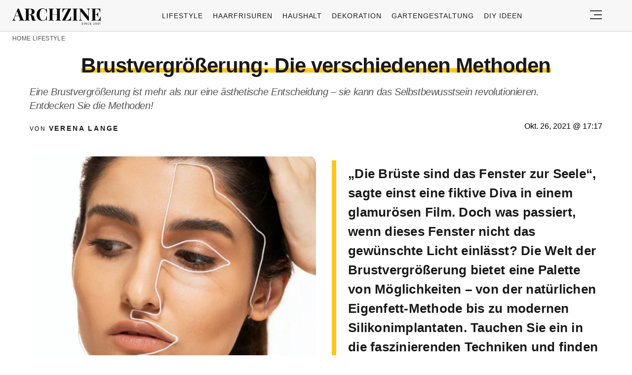

--- FILE ---
content_type: text/html; charset=UTF-8
request_url: https://archzine.net/lifestyle/brustvergroesserung-die-verschiedenen-methoden/
body_size: 30168
content:
<!DOCTYPE html>
<html lang="de">
<head><meta charset="UTF-8"><script>if(navigator.userAgent.match(/MSIE|Internet Explorer/i)||navigator.userAgent.match(/Trident\/7\..*?rv:11/i)){var href=document.location.href;if(!href.match(/[?&]nowprocket/)){if(href.indexOf("?")==-1){if(href.indexOf("#")==-1){document.location.href=href+"?nowprocket=1"}else{document.location.href=href.replace("#","?nowprocket=1#")}}else{if(href.indexOf("#")==-1){document.location.href=href+"&nowprocket=1"}else{document.location.href=href.replace("#","&nowprocket=1#")}}}}</script><script>(()=>{class RocketLazyLoadScripts{constructor(){this.v="2.0.3",this.userEvents=["keydown","keyup","mousedown","mouseup","mousemove","mouseover","mouseenter","mouseout","mouseleave","touchmove","touchstart","touchend","touchcancel","wheel","click","dblclick","input","visibilitychange"],this.attributeEvents=["onblur","onclick","oncontextmenu","ondblclick","onfocus","onmousedown","onmouseenter","onmouseleave","onmousemove","onmouseout","onmouseover","onmouseup","onmousewheel","onscroll","onsubmit"]}async t(){this.i(),this.o(),/iP(ad|hone)/.test(navigator.userAgent)&&this.h(),this.u(),this.l(this),this.m(),this.k(this),this.p(this),this._(),await Promise.all([this.R(),this.L()]),this.lastBreath=Date.now(),this.S(this),this.P(),this.D(),this.O(),this.M(),await this.C(this.delayedScripts.normal),await this.C(this.delayedScripts.defer),await this.C(this.delayedScripts.async),this.F("domReady"),await this.T(),await this.j(),await this.I(),this.F("windowLoad"),await this.A(),window.dispatchEvent(new Event("rocket-allScriptsLoaded")),this.everythingLoaded=!0,this.lastTouchEnd&&await new Promise((t=>setTimeout(t,500-Date.now()+this.lastTouchEnd))),this.H(),this.F("all"),this.U(),this.W()}i(){this.CSPIssue=sessionStorage.getItem("rocketCSPIssue"),document.addEventListener("securitypolicyviolation",(t=>{this.CSPIssue||"script-src-elem"!==t.violatedDirective||"data"!==t.blockedURI||(this.CSPIssue=!0,sessionStorage.setItem("rocketCSPIssue",!0))}),{isRocket:!0})}o(){window.addEventListener("pageshow",(t=>{this.persisted=t.persisted,this.realWindowLoadedFired=!0}),{isRocket:!0}),window.addEventListener("pagehide",(()=>{this.onFirstUserAction=null}),{isRocket:!0})}h(){let t;function e(e){t=e}window.addEventListener("touchstart",e,{isRocket:!0}),window.addEventListener("touchend",(function i(o){Math.abs(o.changedTouches[0].pageX-t.changedTouches[0].pageX)<10&&Math.abs(o.changedTouches[0].pageY-t.changedTouches[0].pageY)<10&&o.timeStamp-t.timeStamp<200&&(o.target.dispatchEvent(new PointerEvent("click",{target:o.target,bubbles:!0,cancelable:!0,detail:1})),event.preventDefault(),window.removeEventListener("touchstart",e,{isRocket:!0}),window.removeEventListener("touchend",i,{isRocket:!0}))}),{isRocket:!0})}q(t){this.userActionTriggered||("mousemove"!==t.type||this.firstMousemoveIgnored?"keyup"===t.type||"mouseover"===t.type||"mouseout"===t.type||(this.userActionTriggered=!0,this.onFirstUserAction&&this.onFirstUserAction()):this.firstMousemoveIgnored=!0),"click"===t.type&&t.preventDefault(),this.savedUserEvents.length>0&&(t.stopPropagation(),t.stopImmediatePropagation()),"touchstart"===this.lastEvent&&"touchend"===t.type&&(this.lastTouchEnd=Date.now()),"click"===t.type&&(this.lastTouchEnd=0),this.lastEvent=t.type,this.savedUserEvents.push(t)}u(){this.savedUserEvents=[],this.userEventHandler=this.q.bind(this),this.userEvents.forEach((t=>window.addEventListener(t,this.userEventHandler,{passive:!1,isRocket:!0})))}U(){this.userEvents.forEach((t=>window.removeEventListener(t,this.userEventHandler,{passive:!1,isRocket:!0}))),this.savedUserEvents.forEach((t=>{t.target.dispatchEvent(new window[t.constructor.name](t.type,t))}))}m(){this.eventsMutationObserver=new MutationObserver((t=>{const e="return false";for(const i of t){if("attributes"===i.type){const t=i.target.getAttribute(i.attributeName);t&&t!==e&&(i.target.setAttribute("data-rocket-"+i.attributeName,t),i.target["rocket"+i.attributeName]=new Function("event",t),i.target.setAttribute(i.attributeName,e))}"childList"===i.type&&i.addedNodes.forEach((t=>{if(t.nodeType===Node.ELEMENT_NODE)for(const i of t.attributes)this.attributeEvents.includes(i.name)&&i.value&&""!==i.value&&(t.setAttribute("data-rocket-"+i.name,i.value),t["rocket"+i.name]=new Function("event",i.value),t.setAttribute(i.name,e))}))}})),this.eventsMutationObserver.observe(document,{subtree:!0,childList:!0,attributeFilter:this.attributeEvents})}H(){this.eventsMutationObserver.disconnect(),this.attributeEvents.forEach((t=>{document.querySelectorAll("[data-rocket-"+t+"]").forEach((e=>{e.setAttribute(t,e.getAttribute("data-rocket-"+t)),e.removeAttribute("data-rocket-"+t)}))}))}k(t){Object.defineProperty(HTMLElement.prototype,"onclick",{get(){return this.rocketonclick||null},set(e){this.rocketonclick=e,this.setAttribute(t.everythingLoaded?"onclick":"data-rocket-onclick","this.rocketonclick(event)")}})}S(t){function e(e,i){let o=e[i];e[i]=null,Object.defineProperty(e,i,{get:()=>o,set(s){t.everythingLoaded?o=s:e["rocket"+i]=o=s}})}e(document,"onreadystatechange"),e(window,"onload"),e(window,"onpageshow");try{Object.defineProperty(document,"readyState",{get:()=>t.rocketReadyState,set(e){t.rocketReadyState=e},configurable:!0}),document.readyState="loading"}catch(t){console.log("WPRocket DJE readyState conflict, bypassing")}}l(t){this.originalAddEventListener=EventTarget.prototype.addEventListener,this.originalRemoveEventListener=EventTarget.prototype.removeEventListener,this.savedEventListeners=[],EventTarget.prototype.addEventListener=function(e,i,o){o&&o.isRocket||!t.B(e,this)&&!t.userEvents.includes(e)||t.B(e,this)&&!t.userActionTriggered||e.startsWith("rocket-")||t.everythingLoaded?t.originalAddEventListener.call(this,e,i,o):t.savedEventListeners.push({target:this,remove:!1,type:e,func:i,options:o})},EventTarget.prototype.removeEventListener=function(e,i,o){o&&o.isRocket||!t.B(e,this)&&!t.userEvents.includes(e)||t.B(e,this)&&!t.userActionTriggered||e.startsWith("rocket-")||t.everythingLoaded?t.originalRemoveEventListener.call(this,e,i,o):t.savedEventListeners.push({target:this,remove:!0,type:e,func:i,options:o})}}F(t){"all"===t&&(EventTarget.prototype.addEventListener=this.originalAddEventListener,EventTarget.prototype.removeEventListener=this.originalRemoveEventListener),this.savedEventListeners=this.savedEventListeners.filter((e=>{let i=e.type,o=e.target||window;return"domReady"===t&&"DOMContentLoaded"!==i&&"readystatechange"!==i||("windowLoad"===t&&"load"!==i&&"readystatechange"!==i&&"pageshow"!==i||(this.B(i,o)&&(i="rocket-"+i),e.remove?o.removeEventListener(i,e.func,e.options):o.addEventListener(i,e.func,e.options),!1))}))}p(t){let e;function i(e){return t.everythingLoaded?e:e.split(" ").map((t=>"load"===t||t.startsWith("load.")?"rocket-jquery-load":t)).join(" ")}function o(o){function s(e){const s=o.fn[e];o.fn[e]=o.fn.init.prototype[e]=function(){return this[0]===window&&t.userActionTriggered&&("string"==typeof arguments[0]||arguments[0]instanceof String?arguments[0]=i(arguments[0]):"object"==typeof arguments[0]&&Object.keys(arguments[0]).forEach((t=>{const e=arguments[0][t];delete arguments[0][t],arguments[0][i(t)]=e}))),s.apply(this,arguments),this}}if(o&&o.fn&&!t.allJQueries.includes(o)){const e={DOMContentLoaded:[],"rocket-DOMContentLoaded":[]};for(const t in e)document.addEventListener(t,(()=>{e[t].forEach((t=>t()))}),{isRocket:!0});o.fn.ready=o.fn.init.prototype.ready=function(i){function s(){parseInt(o.fn.jquery)>2?setTimeout((()=>i.bind(document)(o))):i.bind(document)(o)}return t.realDomReadyFired?!t.userActionTriggered||t.fauxDomReadyFired?s():e["rocket-DOMContentLoaded"].push(s):e.DOMContentLoaded.push(s),o([])},s("on"),s("one"),s("off"),t.allJQueries.push(o)}e=o}t.allJQueries=[],o(window.jQuery),Object.defineProperty(window,"jQuery",{get:()=>e,set(t){o(t)}})}P(){const t=new Map;document.write=document.writeln=function(e){const i=document.currentScript,o=document.createRange(),s=i.parentElement;let n=t.get(i);void 0===n&&(n=i.nextSibling,t.set(i,n));const c=document.createDocumentFragment();o.setStart(c,0),c.appendChild(o.createContextualFragment(e)),s.insertBefore(c,n)}}async R(){return new Promise((t=>{this.userActionTriggered?t():this.onFirstUserAction=t}))}async L(){return new Promise((t=>{document.addEventListener("DOMContentLoaded",(()=>{this.realDomReadyFired=!0,t()}),{isRocket:!0})}))}async I(){return this.realWindowLoadedFired?Promise.resolve():new Promise((t=>{window.addEventListener("load",t,{isRocket:!0})}))}M(){this.pendingScripts=[];this.scriptsMutationObserver=new MutationObserver((t=>{for(const e of t)e.addedNodes.forEach((t=>{"SCRIPT"!==t.tagName||t.noModule||t.isWPRocket||this.pendingScripts.push({script:t,promise:new Promise((e=>{const i=()=>{const i=this.pendingScripts.findIndex((e=>e.script===t));i>=0&&this.pendingScripts.splice(i,1),e()};t.addEventListener("load",i,{isRocket:!0}),t.addEventListener("error",i,{isRocket:!0}),setTimeout(i,1e3)}))})}))})),this.scriptsMutationObserver.observe(document,{childList:!0,subtree:!0})}async j(){await this.J(),this.pendingScripts.length?(await this.pendingScripts[0].promise,await this.j()):this.scriptsMutationObserver.disconnect()}D(){this.delayedScripts={normal:[],async:[],defer:[]},document.querySelectorAll("script[type$=rocketlazyloadscript]").forEach((t=>{t.hasAttribute("data-rocket-src")?t.hasAttribute("async")&&!1!==t.async?this.delayedScripts.async.push(t):t.hasAttribute("defer")&&!1!==t.defer||"module"===t.getAttribute("data-rocket-type")?this.delayedScripts.defer.push(t):this.delayedScripts.normal.push(t):this.delayedScripts.normal.push(t)}))}async _(){await this.L();let t=[];document.querySelectorAll("script[type$=rocketlazyloadscript][data-rocket-src]").forEach((e=>{let i=e.getAttribute("data-rocket-src");if(i&&!i.startsWith("data:")){i.startsWith("//")&&(i=location.protocol+i);try{const o=new URL(i).origin;o!==location.origin&&t.push({src:o,crossOrigin:e.crossOrigin||"module"===e.getAttribute("data-rocket-type")})}catch(t){}}})),t=[...new Map(t.map((t=>[JSON.stringify(t),t]))).values()],this.N(t,"preconnect")}async $(t){if(await this.G(),!0!==t.noModule||!("noModule"in HTMLScriptElement.prototype))return new Promise((e=>{let i;function o(){(i||t).setAttribute("data-rocket-status","executed"),e()}try{if(navigator.userAgent.includes("Firefox/")||""===navigator.vendor||this.CSPIssue)i=document.createElement("script"),[...t.attributes].forEach((t=>{let e=t.nodeName;"type"!==e&&("data-rocket-type"===e&&(e="type"),"data-rocket-src"===e&&(e="src"),i.setAttribute(e,t.nodeValue))})),t.text&&(i.text=t.text),t.nonce&&(i.nonce=t.nonce),i.hasAttribute("src")?(i.addEventListener("load",o,{isRocket:!0}),i.addEventListener("error",(()=>{i.setAttribute("data-rocket-status","failed-network"),e()}),{isRocket:!0}),setTimeout((()=>{i.isConnected||e()}),1)):(i.text=t.text,o()),i.isWPRocket=!0,t.parentNode.replaceChild(i,t);else{const i=t.getAttribute("data-rocket-type"),s=t.getAttribute("data-rocket-src");i?(t.type=i,t.removeAttribute("data-rocket-type")):t.removeAttribute("type"),t.addEventListener("load",o,{isRocket:!0}),t.addEventListener("error",(i=>{this.CSPIssue&&i.target.src.startsWith("data:")?(console.log("WPRocket: CSP fallback activated"),t.removeAttribute("src"),this.$(t).then(e)):(t.setAttribute("data-rocket-status","failed-network"),e())}),{isRocket:!0}),s?(t.fetchPriority="high",t.removeAttribute("data-rocket-src"),t.src=s):t.src="data:text/javascript;base64,"+window.btoa(unescape(encodeURIComponent(t.text)))}}catch(i){t.setAttribute("data-rocket-status","failed-transform"),e()}}));t.setAttribute("data-rocket-status","skipped")}async C(t){const e=t.shift();return e?(e.isConnected&&await this.$(e),this.C(t)):Promise.resolve()}O(){this.N([...this.delayedScripts.normal,...this.delayedScripts.defer,...this.delayedScripts.async],"preload")}N(t,e){this.trash=this.trash||[];let i=!0;var o=document.createDocumentFragment();t.forEach((t=>{const s=t.getAttribute&&t.getAttribute("data-rocket-src")||t.src;if(s&&!s.startsWith("data:")){const n=document.createElement("link");n.href=s,n.rel=e,"preconnect"!==e&&(n.as="script",n.fetchPriority=i?"high":"low"),t.getAttribute&&"module"===t.getAttribute("data-rocket-type")&&(n.crossOrigin=!0),t.crossOrigin&&(n.crossOrigin=t.crossOrigin),t.integrity&&(n.integrity=t.integrity),t.nonce&&(n.nonce=t.nonce),o.appendChild(n),this.trash.push(n),i=!1}})),document.head.appendChild(o)}W(){this.trash.forEach((t=>t.remove()))}async T(){try{document.readyState="interactive"}catch(t){}this.fauxDomReadyFired=!0;try{await this.G(),document.dispatchEvent(new Event("rocket-readystatechange")),await this.G(),document.rocketonreadystatechange&&document.rocketonreadystatechange(),await this.G(),document.dispatchEvent(new Event("rocket-DOMContentLoaded")),await this.G(),window.dispatchEvent(new Event("rocket-DOMContentLoaded"))}catch(t){console.error(t)}}async A(){try{document.readyState="complete"}catch(t){}try{await this.G(),document.dispatchEvent(new Event("rocket-readystatechange")),await this.G(),document.rocketonreadystatechange&&document.rocketonreadystatechange(),await this.G(),window.dispatchEvent(new Event("rocket-load")),await this.G(),window.rocketonload&&window.rocketonload(),await this.G(),this.allJQueries.forEach((t=>t(window).trigger("rocket-jquery-load"))),await this.G();const t=new Event("rocket-pageshow");t.persisted=this.persisted,window.dispatchEvent(t),await this.G(),window.rocketonpageshow&&window.rocketonpageshow({persisted:this.persisted})}catch(t){console.error(t)}}async G(){Date.now()-this.lastBreath>45&&(await this.J(),this.lastBreath=Date.now())}async J(){return document.hidden?new Promise((t=>setTimeout(t))):new Promise((t=>requestAnimationFrame(t)))}B(t,e){return e===document&&"readystatechange"===t||(e===document&&"DOMContentLoaded"===t||(e===window&&"DOMContentLoaded"===t||(e===window&&"load"===t||e===window&&"pageshow"===t)))}static run(){(new RocketLazyLoadScripts).t()}}RocketLazyLoadScripts.run()})();</script>
  
  <meta name="viewport" content="width=device-width, initial-scale=1.0, maximum-scale=2.0, user-scalable=yes" />
  <meta name="p:domain_verify" content="ace64a8583c148818c7a371eda5afcf3" />
  

  <link rel="profile" href="https://gmpg.org/xfn/11">
  <link rel="pingback" href="https://archzine.net/xmlrpc.php">
  
  <link rel="preconnect" href="//fonts.gstatic.com">
  <link rel="preconnect" href="//pagead2.googlesyndication.com">
  <link rel="preload" href="https://archzine.net/wp-content/themes/archzine_2023/assets/images/archzine-logo.svg" as="image">
  <link rel="prefetch" href="https://archzine.net/wp-content/themes/archzine_2023/assets/js/jquery-3.6.1.min.js?ver=1.000" as="script">
  <link rel="prefetch" href="https://archzine.net//wp-content/plugins/softart-helper/assets/masonry/masonry.pkgd.min.js?ver=1.0" as="script">
  <link rel="prefetch" href="https://archzine.net//wp-content/plugins/softart-helper/assets/new_scripts.js?ver=1.00" as="script">
  <script async src="https://pagead2.googlesyndication.com/pagead/js/adsbygoogle.js?client=ca-pub-7929853351833130"
       crossorigin="anonymous"></script>



  <link rel="shortcut icon" href="https://archzine.net/wp-content/themes/archzine_2023/assets/images/favicon/favicon.ico" type="image/x-icon" />
  <link rel="apple-touch-icon" sizes="57x57" href="https://archzine.net/wp-content/themes/archzine_2023/assets/images/favicon/apple-icon-57x57.png" />
  <link rel="apple-touch-icon" sizes="60x60" href="https://archzine.net/wp-content/themes/archzine_2023/assets/images/favicon/apple-icon-60x60.png" />
  <link rel="apple-touch-icon" sizes="72x72" href="https://archzine.net/wp-content/themes/archzine_2023/assets/images/favicon/apple-icon-72x72.png" />
  <link rel="apple-touch-icon" sizes="76x76" href="https://archzine.net/wp-content/themes/archzine_2023/assets/images/favicon/apple-icon-76x76.png" />
  <link rel="apple-touch-icon" sizes="114x114" href="https://archzine.net/wp-content/themes/archzine_2023/assets/images/favicon/apple-icon-114x114.png" />
  <link rel="apple-touch-icon" sizes="120x120" href="https://archzine.net/wp-content/themes/archzine_2023/assets/images/favicon/apple-icon-120x120.png" />
  <link rel="apple-touch-icon" sizes="144x144" href="https://archzine.net/wp-content/themes/archzine_2023/assets/images/favicon/apple-icon-144x144.png" />
  <link rel="apple-touch-icon" sizes="152x152" href="https://archzine.net/wp-content/themes/archzine_2023/assets/images/favicon/apple-icon-152x152.png" />
  <link rel="apple-touch-icon" sizes="180x180" href="https://archzine.net/wp-content/themes/archzine_2023/assets/images/favicon/apple-icon-180x180.png" />
  <link rel="icon" type="image/png" sizes="192x192"  href="https://archzine.net/wp-content/themes/archzine_2023/assets/images/favicon/android-icon-192x192.png" />
  <link rel="icon" type="image/png" sizes="32x32" href="https://archzine.net/wp-content/themes/archzine_2023/assets/images/favicon/favicon-32x32.png" />
  <link rel="icon" type="image/png" sizes="96x96" href="https://archzine.net/wp-content/themes/archzine_2023/assets/images/favicon/favicon-96x96.png" />
  <link rel="icon" type="image/png" sizes="16x16" href="https://archzine.net/wp-content/themes/archzine_2023/assets/images/favicon/favicon-16x16.png" />
  <script type="rocketlazyloadscript" data-rocket-type="text/javascript">
    var base_url = 'https://archzine.net/';
  </script>

  
  <meta name='robots' content='noindex, follow' />
	<style></style>
	
	<!-- This site is optimized with the Yoast SEO Premium plugin v24.1 (Yoast SEO v24.1) - https://yoast.com/wordpress/plugins/seo/ -->
	<title>Brustvergrößerung: Die verschiedenen Methoden</title>
<style id="wpr-usedcss">img:is([sizes=auto i],[sizes^="auto," i]){contain-intrinsic-size:3000px 1500px}:root{--wp--preset--aspect-ratio--square:1;--wp--preset--aspect-ratio--4-3:4/3;--wp--preset--aspect-ratio--3-4:3/4;--wp--preset--aspect-ratio--3-2:3/2;--wp--preset--aspect-ratio--2-3:2/3;--wp--preset--aspect-ratio--16-9:16/9;--wp--preset--aspect-ratio--9-16:9/16;--wp--preset--color--black:#000000;--wp--preset--color--cyan-bluish-gray:#abb8c3;--wp--preset--color--white:#ffffff;--wp--preset--color--pale-pink:#f78da7;--wp--preset--color--vivid-red:#cf2e2e;--wp--preset--color--luminous-vivid-orange:#ff6900;--wp--preset--color--luminous-vivid-amber:#fcb900;--wp--preset--color--light-green-cyan:#7bdcb5;--wp--preset--color--vivid-green-cyan:#00d084;--wp--preset--color--pale-cyan-blue:#8ed1fc;--wp--preset--color--vivid-cyan-blue:#0693e3;--wp--preset--color--vivid-purple:#9b51e0;--wp--preset--gradient--vivid-cyan-blue-to-vivid-purple:linear-gradient(135deg,rgba(6, 147, 227, 1) 0%,rgb(155, 81, 224) 100%);--wp--preset--gradient--light-green-cyan-to-vivid-green-cyan:linear-gradient(135deg,rgb(122, 220, 180) 0%,rgb(0, 208, 130) 100%);--wp--preset--gradient--luminous-vivid-amber-to-luminous-vivid-orange:linear-gradient(135deg,rgba(252, 185, 0, 1) 0%,rgba(255, 105, 0, 1) 100%);--wp--preset--gradient--luminous-vivid-orange-to-vivid-red:linear-gradient(135deg,rgba(255, 105, 0, 1) 0%,rgb(207, 46, 46) 100%);--wp--preset--gradient--very-light-gray-to-cyan-bluish-gray:linear-gradient(135deg,rgb(238, 238, 238) 0%,rgb(169, 184, 195) 100%);--wp--preset--gradient--cool-to-warm-spectrum:linear-gradient(135deg,rgb(74, 234, 220) 0%,rgb(151, 120, 209) 20%,rgb(207, 42, 186) 40%,rgb(238, 44, 130) 60%,rgb(251, 105, 98) 80%,rgb(254, 248, 76) 100%);--wp--preset--gradient--blush-light-purple:linear-gradient(135deg,rgb(255, 206, 236) 0%,rgb(152, 150, 240) 100%);--wp--preset--gradient--blush-bordeaux:linear-gradient(135deg,rgb(254, 205, 165) 0%,rgb(254, 45, 45) 50%,rgb(107, 0, 62) 100%);--wp--preset--gradient--luminous-dusk:linear-gradient(135deg,rgb(255, 203, 112) 0%,rgb(199, 81, 192) 50%,rgb(65, 88, 208) 100%);--wp--preset--gradient--pale-ocean:linear-gradient(135deg,rgb(255, 245, 203) 0%,rgb(182, 227, 212) 50%,rgb(51, 167, 181) 100%);--wp--preset--gradient--electric-grass:linear-gradient(135deg,rgb(202, 248, 128) 0%,rgb(113, 206, 126) 100%);--wp--preset--gradient--midnight:linear-gradient(135deg,rgb(2, 3, 129) 0%,rgb(40, 116, 252) 100%);--wp--preset--font-size--small:13px;--wp--preset--font-size--medium:20px;--wp--preset--font-size--large:36px;--wp--preset--font-size--x-large:42px;--wp--preset--spacing--20:0.44rem;--wp--preset--spacing--30:0.67rem;--wp--preset--spacing--40:1rem;--wp--preset--spacing--50:1.5rem;--wp--preset--spacing--60:2.25rem;--wp--preset--spacing--70:3.38rem;--wp--preset--spacing--80:5.06rem;--wp--preset--shadow--natural:6px 6px 9px rgba(0, 0, 0, .2);--wp--preset--shadow--deep:12px 12px 50px rgba(0, 0, 0, .4);--wp--preset--shadow--sharp:6px 6px 0px rgba(0, 0, 0, .2);--wp--preset--shadow--outlined:6px 6px 0px -3px rgba(255, 255, 255, 1),6px 6px rgba(0, 0, 0, 1);--wp--preset--shadow--crisp:6px 6px 0px rgba(0, 0, 0, 1)}:where(.is-layout-flex){gap:.5em}:where(.is-layout-grid){gap:.5em}:where(.wp-block-post-template.is-layout-flex){gap:1.25em}:where(.wp-block-post-template.is-layout-grid){gap:1.25em}:where(.wp-block-columns.is-layout-flex){gap:2em}:where(.wp-block-columns.is-layout-grid){gap:2em}:root :where(.wp-block-pullquote){font-size:1.5em;line-height:1.6}.cmplz-blocked-content-notice{display:none}.cmplz-blocked-content-container,.cmplz-wp-video{animation-name:cmplz-fadein;animation-duration:.6s;background:#fff;border:0;border-radius:3px;box-shadow:0 0 1px 0 rgba(0,0,0,.5),0 1px 10px 0 rgba(0,0,0,.15);display:flex;justify-content:center;align-items:center;background-repeat:no-repeat!important;background-size:cover!important;height:inherit;position:relative}.cmplz-blocked-content-container iframe,.cmplz-wp-video iframe{visibility:hidden;max-height:100%;border:0!important}.cmplz-blocked-content-container .cmplz-blocked-content-notice,.cmplz-wp-video .cmplz-blocked-content-notice{white-space:normal;text-transform:initial;position:absolute!important;width:100%;top:50%;left:50%;transform:translate(-50%,-50%);max-width:300px;font-size:14px;padding:10px;background-color:rgba(0,0,0,.5);color:#fff;text-align:center;z-index:98;line-height:23px}.cmplz-blocked-content-container .cmplz-blocked-content-notice .cmplz-links,.cmplz-wp-video .cmplz-blocked-content-notice .cmplz-links{display:block;margin-bottom:10px}.cmplz-blocked-content-container .cmplz-blocked-content-notice .cmplz-links a,.cmplz-wp-video .cmplz-blocked-content-notice .cmplz-links a{color:#fff}.cmplz-blocked-content-container div div{display:none}.cmplz-wp-video .cmplz-placeholder-element{width:100%;height:inherit}@keyframes cmplz-fadein{from{opacity:0}to{opacity:1}}a,address,article,body,caption,code,div,fieldset,font,footer,form,h1,h2,h3,header,html,i,iframe,img,label,legend,li,main,nav,object,ol,p,section,span,strong,table,tbody,time,tr,ul{margin:0;padding:0;border:0;outline:0;font-size:100%;vertical-align:baseline;background:0 0;box-sizing:border-box;max-width:100%;font-family:Tahoma,sans-serif}a{text-decoration:none;color:inherit}p{line-height:140%}.light{font-weight:300}h1,h1 a,h2,h2 a,h3,h3 a{font-weight:500;font-weight:400}body{line-height:1}ol,ul{list-style:none}table{border-collapse:collapse;border-spacing:0}input[type=number],input[type=submit],input[type=text],select,textarea{padding:0;margin:0;border:none;box-sizing:border-box;-webkit-box-sizing:border-box;border-radius:0;-webkit-border-radius:0;-moz-border-radius:0}button,input[type=number],input[type=submit],input[type=text],select,textarea{appearance:initial;-moz-appearance:initial;-webkit-appearance:initial}.clearfix{clear:both}.flex{display:flex}.light{font-weight:300!important}.row{box-sizing:border-box;display:-ms-flexbox;display:-webkit-box;display:flex;-ms-flex:0 1 auto;-webkit-box-flex:0;flex:0 1 auto;-ms-flex-direction:row;-webkit-box-orient:horizontal;-webkit-box-direction:normal;flex-direction:row;-ms-flex-wrap:wrap;flex-wrap:wrap;margin-right:-1rem;margin-left:-1rem;max-width:1270px;margin:0 auto}.col-xs-12,.col-xs-3,.col-xs-9{box-sizing:border-box;-ms-flex:0 0 auto;-webkit-box-flex:0;flex:0 0 auto;padding-right:1rem;padding-left:1rem}.col-xs-3{-ms-flex-preferred-size:25%;flex-basis:25%;max-width:25%}.col-xs-9{-ms-flex-preferred-size:75%;flex-basis:75%;max-width:75%}.col-xs-12{-ms-flex-preferred-size:100%;flex-basis:100%;max-width:100%}.align-items-center{align-items:center}.post-horizontal .flex img{height:auto;width:180px;object-fit:contain;max-width:100%}.post-horizontal .flex img{height:auto;width:180px}.load_more_btn{cursor:pointer}@media only screen and (min-width:48em){#header .justify-content-rigth{display:flex}.col-sm-12,.col-sm-3,.col-sm-6,.col-sm-9{box-sizing:border-box;-ms-flex:0 0 auto;-webkit-box-flex:0;flex:0 0 auto;padding-right:1rem;padding-left:1rem}.col-sm-3{-ms-flex-preferred-size:25%;flex-basis:25%;max-width:25%}.col-sm-6{-ms-flex-preferred-size:50%;flex-basis:50%;max-width:50%}.col-sm-9{-ms-flex-preferred-size:75%;flex-basis:75%;max-width:75%}.col-sm-12{-ms-flex-preferred-size:100%;flex-basis:100%;max-width:100%}}@media only screen and (min-width:62em){.col-md-3,.col-md-6,.col-md-9{box-sizing:border-box;-ms-flex:0 0 auto;-webkit-box-flex:0;flex:0 0 auto;padding-right:1rem;display:flex;padding-left:1rem}.col-md-3{-ms-flex-preferred-size:25%;flex-basis:25%;max-width:25%}.col-md-6{-ms-flex-preferred-size:50%;flex-basis:50%;max-width:50%}.col-md-9{-ms-flex-preferred-size:75%;flex-basis:75%;max-width:75%}.center-md{-ms-flex-pack:center;-webkit-box-pack:center;justify-content:center;text-align:center}.middle-md{-ms-flex-align:center;-webkit-box-align:center;align-items:center}}@media only screen and (min-width:75em){.col-lg-1,.col-lg-10,.col-lg-12,.col-lg-2,.col-lg-3,.col-lg-4,.col-lg-6,.col-lg-9{box-sizing:border-box;-ms-flex:0 0 auto;-webkit-box-flex:0;flex:0 0 auto;padding-right:20px;padding-left:20px}.col-lg-1{-ms-flex-preferred-size:8.333%;flex-basis:8.333%;max-width:8.333%}.col-lg-2{-ms-flex-preferred-size:16.667%;flex-basis:16.667%;max-width:16.667%}.col-lg-3{-ms-flex-preferred-size:25%;flex-basis:25%;max-width:25%}.col-lg-4{-ms-flex-preferred-size:33.333%;flex-basis:33.333%;max-width:33.333%}.col-lg-6{-ms-flex-preferred-size:50%;flex-basis:50%;max-width:50%}.col-lg-9{-ms-flex-preferred-size:75%;flex-basis:75%;max-width:75%}.col-lg-10{-ms-flex-preferred-size:83.333%;flex-basis:83.333%;max-width:83.333%}.col-lg-12{-ms-flex-preferred-size:100%;flex-basis:100%;max-width:100%}.post-horizontal .flex>a{min-width:210px}.post-horizontal .flex img{height:auto;width:210px}}.no-gut{padding-left:0!important;padding-right:0!important}.absolute{position:absolute}.relative{position:relative}button{background:0 0;border:none}figure{margin:0}.color-black{color:#000!important}.bg-gray,.gray-bg{background:#f7f7f7}footer.bg-gray,footer.gray-bg{background:#f2f2f2}.w-100{width:100%}.p-0{padding:0}.pr-0{padding-right:0}.py-11{padding-top:.5rem;padding-bottom:.5rem}.py-2{padding-top:1rem;padding-bottom:1rem}.bt-1{border-top:1px solid #e6e6e6}.bb-1{border-bottom:1px solid #e6e6e6}.pl-5{padding-left:2rem}.py-5{padding-top:4rem;padding-bottom:4rem}.px-2{padding-left:1rem;padding-right:1rem}.pt-2{padding-top:1rem}.my-1{margin-top:.5rem;margin-bottom:.5rem}.my-2{margin-top:1rem;margin-bottom:1rem}.my-3{margin-top:1.5rem;margin-bottom:1.5rem}.mt-1{margin-top:.5rem}.mb-1{margin-bottom:.5rem!important}.mb-2{margin-bottom:1rem}.mb-3{margin-bottom:1.5rem}.space-between{justify-content:center}.justify-content-rigth{justify-content:right}.space-around{justify-content:space-around}.main-menu li a{font-weight:500;font-size:14px;letter-spacing:.07em;line-height:24px;text-align:left;color:#1a1a1a;text-transform:uppercase}.main-menu li{padding:0 10px}.main-menu .sub-menu{display:none}main{overflow-x:hidden}#logo{float:left;width:215px;height:46px;margin:17px 0 0}#logo a{display:block;background:url(https://archzine.net/wp-content/themes/archzine_2023/assets/images/archzine-logo.svg) no-repeat;width:100%;height:34px;overflow:hidden;text-indent:-999px}header{border-bottom:1px solid rgba(0,0,0,.16)}.header_social{justify-content:center}.header_social{display:flex}.footer-nav li{margin-left:20px}.footer-nav li a:hover{text-decoration:underline}.header_social li a,.header_social li span{color:#95979f;cursor:pointer}.header_social li i{margin-right:5px}.header_social li{padding:0 15px}footer .header_social{margin-top:100px}.justify-center{justify-content:center}.post .author a:hover{text-decoration:underline}.post .heading a,.post-vertical .heading a{font-weight:600;font-size:20px;line-height:28.6px;text-align:left;color:#1a1a1a}.post-vertical>a{display:inline-block}.post-vertical>a,.post-vertical>a img{width:100%;height:auto}.post-vertical>a:hover img{transition:all 1s ease-out;opacity:.7}.single_featured_img{width:100%;min-height:280px}.single_featured_img img{width:100%;height:100%;object-fit:cover}.post-vertical>a img{width:auto;height:100%;object-fit:cover}.post.post-horizontal .heading a{font-weight:500}.post.post-horizontal .heading a:hover{text-decoration:underline}.post .author{font-size:8px;letter-spacing:.2em;line-height:24px;text-align:left;color:#1a1a1a;text-transform:uppercase}.post .author a,.post .date{font-size:12px;letter-spacing:.2em;line-height:24px;text-align:left;color:#1a1a1a}.space-between{justify-content:space-between}.section-title{font-weight:600;font-size:42px;letter-spacing:-.02em;line-height:60px;text-align:left;color:#1a1a1a;padding-right:40px;border-top:9px solid;line-height:130%;margin-bottom:0;position:relative}.section-title.subtitle{font-size:20px;font-weight:400;font-style:italic;margin:12px 0 20px}.section-title.subtitle .section-title-inner{color:#555;box-shadow:none}.section-title-inner{position:relative;box-shadow:inset 0 -9px #fff,inset 0 -18px #ffc61a}.bg-gray .section-title-inner,.gray-bg .section-title-inner{box-shadow:inset 0 -9px #f7f7f7,inset 0 -18px #ffc61a;padding-bottom:0}.section-title.bottom-border{border-top:none}.section-header.page-title{justify-content:space-between;margin-bottom:20px}.block,article.block{display:block}.post-horizontal .heading{padding-left:1rem}.post-horizontal .flex{border-bottom:1px solid #e6e6e6}.post-horizontal:nth-of-type(5) .flex,.post-horizontal:nth-of-type(6) .flex{border:none}.main-article p iframe{display:block;margin:0 auto}.left-border-title,.main-article h1,.main-article h2,.main-article h3{font-weight:600;font-size:36px;letter-spacing:.01em;line-height:110%;text-align:left;color:#1a1a1a;border-left:9px solid #ffc61a;padding-left:15px;border-top:none}.main-article h2{font-size:26px}.main-article h3{font-size:23px}h2.left-border-title,h3.left-border-title,p.left-border-title{font-size:28px;padding-left:1.5rem}p.left-border-title{font-size:26px;letter-spacing:.01em;line-height:40px;text-align:left;color:#1a1a1a}.main-article>ol,.main-article>ul{display:inline-block;padding-left:20px;margin-bottom:1rem}.main-article ol li,.main-article ul li{line-height:140%;margin-bottom:10px}.main-article ol{list-style:decimal;padding-left:40px}.main-article ul li::before{content:"";width:9px;height:9px;background:#ffc61a;display:inline-block;margin-right:10px;position:relative;top:-1px}.main-article ul li a{line-height:150%}.footer-address-info{font-weight:300;font-size:12px;letter-spacing:.03em;line-height:16px;text-align:left;color:#000}.footer-contact-info span{font-weight:700;font-size:12px;letter-spacing:.03em;line-height:16px;text-align:left;color:#000}.footer-nav-middle a{display:inline-block;font-weight:600;font-size:14px;letter-spacing:.02em;line-height:24px;text-align:left;color:#000;text-transform:uppercase}.footer-nav-middle li{margin-bottom:10px}.footer-nav-end a{font-weight:600;font-size:12px;letter-spacing:.02em;line-height:24px;text-align:left;color:#828282}.footer-nav-end li{margin-bottom:5px}footer .footer-top .col-sm-12.col-lg-3{display:block}footer .footer-top .col-sm-12.col-lg-3>div{display:inline-block;width:100%}.footer-bottom div{border-top:1px solid #e6e6e6;margin-top:20px;color:#000}.footer-bottom{font-weight:500;font-size:12px;letter-spacing:.2em;line-height:24px;text-align:center;color:#828282}footer.py-5{padding-bottom:0}.heading a:hover{text-decoration:underline}main{margin-top:60px}.column{flex-direction:column}.masonry{column-count:4;column-gap:10}.item{position:relative;counter-increment:item-counter;margin-bottom:20px}.item img{display:block;width:100%;height:auto}.item span{padding:10px;line-height:140%;color:#000}.item a:hover span{text-decoration:underline}.breadcrumb{color:#4f4f4f;width:100%}.breadcrumb a,.breadcrumb span{letter-spacing:.03em;line-height:24px;text-align:left;color:#4f4f4f;font-size:12px;text-transform:uppercase}#breadcrumb a{display:inline-block;font-size:13px;text-decoration:underline;color:#4f4f4f}.breadcrumb a:hover{text-decoration:underline}.breadcrumb li::after{content:' / ';margin-left:2px;margin-right:5px;font-size:11px}.breadcrumb li:last-child::after{display:none}.single_pin{background:#fff;position:absolute;top:10px;right:10px;z-index:99;width:31px;height:31px;font-size:35px;text-align:center;color:#c92228;border-radius:100%;cursor:pointer;opacity:1;transition:all .15s ease-in-out;line-height:32px}.single_pin:hover{color:#c92228}.single_pin::before{content:"\f0d2";font-family:'Font Awesome 6 Brands';line-height:0}.main-article h1,.main-article h2,.main-article h3{display:inline-block;width:100%;margin-bottom:1rem}.main-article p{font-size:18px;float:left;width:100%;line-height:160%;display:block;margin-bottom:1rem;line-height:1.6}.main-article p.content_img_wrap{text-align:center}.main-article p a{color:#7223c3}.main-article p a:hover{text-decoration:underline}.single-news-author img{border-radius:50%;width:200px;max-width:100%;height:fit-content;width:100%}.single-news-author span{font-weight:600;font-size:14px;letter-spacing:.03em;line-height:24px;text-align:left;color:#000}.single-news-author p{font-weight:400;font-size:16px;letter-spacing:.01em;line-height:24px;text-align:left;color:#000}.from-category{font-size:16px;letter-spacing:.15em;line-height:24px;text-align:left;color:#1a1a1a;text-transform:uppercase}#single-article .author a{letter-spacing:.2em;line-height:24px;text-align:left;color:#1a1a1a;text-transform:uppercase;font-weight:600;font-size:14px}#single-article .author{text-transform:uppercase;font-size:12px;line-height:24px;letter-spacing:.2em;font-weight:500}#single-article>.row{max-width:1200px}.main-article p{font-size:16px}.main-article table tr{border:1px solid #1a1a1a}.main-article table{margin-bottom:20px;border:1px solid #1a1a1a}h1.section-title{text-align:center;padding-right:0}.font-bigger{font-size:36px;letter-spacing:-.02em;line-height:48px;text-align:left;color:#000}#navigation{position:absolute;top:64px;background:#fff;height:calc(100% - 63px);width:100%;padding:0 10px;display:block}#navigation{transition:left .6s,right .6s ease-in-out;position:fixed;bottom:0;left:-100%;padding:10px;z-index:9999}#navigation.opened{left:0}nav[aria-label=breadcrumb]{padding-top:6px}#navigation ul ul{display:none}#navigation ul{padding:10px;padding-top:0}.dropdown-menu .menu-item{border-bottom:1px solid #e6e6e6}.dropdown-menu .menu-item>a{font-weight:500;font-size:16px;letter-spacing:.15em;line-height:22px;text-align:left;color:#1a1a1a;text-transform:uppercase;padding:10px 0;display:inline-block}.dropdown-menu .menu-item>a li{margin:3px}.dropdown-menu .menu-item ul li a{text-transform:initial;font-weight:400;font-size:14px;letter-spacing:.01em;line-height:24px;text-align:left;color:#353535}.dropdown-menu .menu-item ul{width:100%;padding-top:0;display:none}.dropdown-menu .menu-item{position:relative}.header-search-input{width:100%}.toggler{position:absolute;top:12px;right:10px;transition:all 1s ease-out}.toggler.angle180{transform:rotate(180deg);top:15px}#navigation form{padding:3px 0}#navigation form button{font-weight:600;font-size:20px;letter-spacing:.01em;line-height:24px;text-align:right;color:#353535}#header{position:fixed;top:0;width:100%;z-index:999}.single-featured img{height:auto;max-height:480px}.single-featured p{line-height:150%}@media (min-width:1200px){#navigation{position:absolute;left:0;width:100%;z-index:999;padding:20px 0;background:#fff;height:100vh}#navigation .row{flex-direction:row-reverse;justify-content:space-between}#navigation .footer-nav{display:flex}#navigation .row form{border-bottom:1px solid #1a1a1a;margin:0 auto 150px}#navigation ul.footer-nav{margin:0 auto 30px;padding:0;justify-content:space-between}.single-news-author .font-bigger{font-size:36px;letter-spacing:-.02em;line-height:48px;text-align:left;color:#000}#menu-holder{align-items:center;display:flex}}@media (max-width:1024px){.single-featured{display:block}.section-title{padding-right:10px}#navigation .footer-nav li{text-align:center}.masonry{column-count:3}#navigation form{padding:15px 0}#navigation form .header-search-input{border:1px solid #e6e6e6;padding:10px}#navigation form button{font-size:16px;margin-left:8px;font-weight:400;background:#e6e6e6;padding:0 10px}.section-title{border-top:4px solid}.section-header .section-title{border-top:none}.single-news-author h1 span,.single-news-author h2 span,.single-news-author h3 span{font-size:30px}.single-news-author .flex{padding:0 15px!important}.single-news-author .flex .flex{padding:0!important}#menu-holder{display:none}.footer-nav li{margin-left:0}.post.post-horizontal .heading a{font-weight:500;font-size:16px;line-height:150%}.post-horizontal img{max-width:180px}.section-title{font-size:28px}.single-news-author .flex.no-gut{display:block;padding:0 15px!important}}@media (max-width:48em){#logo{height:42px;margin:12px 0 0}#navigation{top:55px;height:calc(100% - 55px);overflow-y:scroll}main{margin-top:56px}.single-featured{margin:0}#single-article .single-news-author-info span{text-align:center}nav[aria-label=breadcrumb]{margin-bottom:5px}.single-post nav[aria-label=breadcrumb]{margin-bottom:0}.masonry{column-count:2}.single-body img{height:auto}.single-body{padding:0 15px}.single-news-author-info.flex>div.flex{padding:0!important;flex-direction:column;text-align:left}.single-news-author .flex,.single-news-author-info,.single-news-author-info *{text-align:center}.section-title-inner{box-shadow:inset 0 -8px #fff,inset 0 -18px #ffc61a;padding-right:20px}.section-title.bottom-border{border-top:none;text-align:left;padding-right:0}.single-news-author p{font-size:14px;text-align:center}nav[aria-label=breadcrumb]{padding:0 15px}.post-vertical .column,.section-header.page-title,footer{padding:0 15px}.single-news-author .flex a.flex{padding-right:5px!important}.single-news-author-info .author_title{text-align:left}.section-header{flex-direction:column}article.py-2{padding-top:0;padding-bottom:0}article .section-header.page-title{justify-content:space-between;margin-bottom:0;font-size:14px}h2.left-border-title,h3.left-border-title{font-size:20px;padding-left:1rem}.main-article h1,.main-article h2,.main-article h3{display:inline-block;width:100%;margin-bottom:1rem;line-height:130%}body:not(.author-user) .author a{line-height:24px;text-align:left;color:#1a1a1a;letter-spacing:.2em;font-weight:600;font-size:15px}article{margin-bottom:1rem}.single-news-author{margin:0;padding:0}article .single-body{float:left;width:100%;padding:10px 15px 0}.main-article img{font-size:18px;max-width:100%;height:auto!important;display:block;margin:0 auto}.post-vertical>a img{width:100%}.post-horizontal .flex{width:100%}.post.post-horizontal{margin-bottom:0}}#header .justify-content-rigth{display:flex}@media (max-width:640px){p.left-border-title{font-weight:600;font-size:16px;letter-spacing:.01em;line-height:20px;text-align:left;color:#1a1a1a}.py-5{padding-top:2rem;padding-bottom:2rem}footer.py-5{padding-top:1rem;padding-bottom:1rem}.col-xs-12{padding:0}.post.post-horizontal{padding:10px 15px}.post-horizontal .flex{border-bottom:1px solid #e6e6e6;border:none!important;padding-top:0;padding-bottom:0}.middle-md.column{padding:0 15px}.single-news-author p{font-size:14px;text-align:center;max-width:none;left:-32%;position:relative;text-align:left}.single-news-author-info p{position:static;text-align:center;width:100%}.single-news-author-info .author_title{text-align:center}.footer-bottom div{border-top:1px solid #e6e6e6;margin-top:20px;padding-top:15px}.footer-bottom{padding:0}.section-title.bottom-border{font-size:28px;line-height:130%}#single-article .page-title .section-title-inner{padding-right:0}.section-title-inner{box-shadow:inset 0 -4px #fff,inset 0 -12px #ffc61a}.bg-gray .section-title-inner,.gray-bg .section-title-inner{box-shadow:inset 0 -4px #f7f7f7,inset 0 -12px #ffc61a;padding-bottom:0}#single-article .author{font-size:10px}#single-article .author a,#single-article .date{font-size:12px}#single-article .date{margin-top:7px}h2.left-border-title,h3.left-border-title{border-top:9px solid #ffc61a;border-color:#ffc61a;line-height:130%;font-size:16px;padding-top:5px}.post.post-horizontal>.flex{display:block;text-align:center}.post.post-horizontal .flex img{max-width:300px}.section-title.bottom-border.subtitle{font-size:18px}}.cmplz-hidden{display:none!important}#load_gallery_posts{float:left;width:100%;width:100%;clear:left;text-align:center}#load_gallery_posts a{display:inline-block;padding:5px 20px;margin:20px 0;line-height:31px;position:relative;border:1px solid #e5125c;color:#e5125c;text-align:center;font-size:16px;font-weight:300;text-transform:uppercase}#load_gallery_posts a:hover{background:#e5125c;color:#fff}.masonry .item.size_4{width:calc(25% - 4px);border-radius:8px;background-color:#fff;height:auto}.masonry .item.size_2{width:calc(50% - 4px);min-width:auto;padding:3px;margin:2px 0}#category_gallery_sa{float:left;width:100%;padding:0 12px}.single-post #load_gallery_posts a{display:none}.masonry{float:left;width:100%;display:block}.masonry .item{float:left;margin:5px 0;padding:8px;box-shadow:none}.masonry .item img{display:block;width:100%;height:auto;border-radius:12px}.masonry .item span{line-height:110%;color:#000;font-size:14px}.masonry .item a:hover span{text-decoration:underline}#load_gallery_thumbnails{float:left;width:100%;clear:left}body.single-post #category_gallery_sa{padding:0}@media (max-width:1024px){.masonry{column-count:3}}@media (max-width:48em){.masonry{column-count:2}}</style>
	<meta name="description" content="Brustvergrößerung wird von vielen Frauen gewünscht. Es gibt verschiedene Methoden und Weise dafür. Alles Wichtiges erklären wir im Artikel!" />
	<meta property="og:locale" content="de_DE" />
	<meta property="og:type" content="article" />
	<meta property="og:title" content="Brustvergrößerung: Die verschiedenen Methoden" />
	<meta property="og:description" content="Brustvergrößerung wird von vielen Frauen gewünscht. Es gibt verschiedene Methoden und Weise dafür. Alles Wichtiges erklären wir im Artikel!" />
	<meta property="og:url" content="https://archzine.net/lifestyle/brustvergroesserung-die-verschiedenen-methoden/" />
	<meta property="og:site_name" content="Archzine" />
	<meta property="article:publisher" content="https://www.facebook.com/ArchZine/" />
	<meta property="article:published_time" content="2021-10-26T15:17:32+00:00" />
	<meta property="article:modified_time" content="2021-10-27T11:31:59+00:00" />
	<meta property="og:image" content="https://archzine.net/wp-content/uploads/2021/10/operierte-brüste-brustvergrösserung-erfahrung-plastische-chirurgie-frau-liegt-liposuktion-gesicht-1-scaled-e1635260414518-700x530.webp" />
	<meta property="og:image:width" content="700" />
	<meta property="og:image:height" content="530" />
	<meta property="og:image:type" content="image/webp" />
	<meta name="author" content="Verena Lange" />
	<meta name="twitter:card" content="summary_large_image" />
	<meta name="twitter:creator" content="@https://twitter.com/VerenaLange13" />
	<meta name="twitter:site" content="@arhzinede" />
	<meta name="twitter:label1" content="Verfasst von" />
	<meta name="twitter:data1" content="Verena Lange" />
	<meta name="twitter:label2" content="Geschätzte Lesezeit" />
	<meta name="twitter:data2" content="3 Minuten" />
	<script type="application/ld+json" class="yoast-schema-graph">{"@context":"https://schema.org","@graph":[{"@type":["Article","BlogPosting"],"@id":"https://archzine.net/lifestyle/brustvergroesserung-die-verschiedenen-methoden/#article","isPartOf":{"@id":"https://archzine.net/lifestyle/brustvergroesserung-die-verschiedenen-methoden/"},"author":{"name":"Verena Lange","@id":"https://archzine.net/#/schema/person/4ac40536b2747f5fd80d0b09704f2242"},"headline":"Brustvergrößerung: Die verschiedenen Methoden","datePublished":"2021-10-26T15:17:32+00:00","dateModified":"2021-10-27T11:31:59+00:00","mainEntityOfPage":{"@id":"https://archzine.net/lifestyle/brustvergroesserung-die-verschiedenen-methoden/"},"wordCount":667,"commentCount":0,"publisher":{"@id":"https://archzine.net/#organization"},"image":{"@id":"https://archzine.net/lifestyle/brustvergroesserung-die-verschiedenen-methoden/#primaryimage"},"thumbnailUrl":"https://archzine.net/wp-content/uploads/2021/10/operierte-brüste-brustvergrösserung-erfahrung-plastische-chirurgie-frau-liegt-liposuktion-gesicht-1-scaled-e1635260414518.webp","articleSection":["Gesundheit","Lifestyle"],"inLanguage":"de","potentialAction":[{"@type":"CommentAction","name":"Comment","target":["https://archzine.net/lifestyle/brustvergroesserung-die-verschiedenen-methoden/#respond"]}],"copyrightYear":"2021","copyrightHolder":{"@id":"https://archzine.net/#organization"}},{"@type":"WebPage","@id":"https://archzine.net/lifestyle/brustvergroesserung-die-verschiedenen-methoden/","url":"https://archzine.net/lifestyle/brustvergroesserung-die-verschiedenen-methoden/","name":"Brustvergrößerdung: Die verschiedenen Methoden - ArchZine","isPartOf":{"@id":"https://archzine.net/#website"},"primaryImageOfPage":{"@id":"https://archzine.net/lifestyle/brustvergroesserung-die-verschiedenen-methoden/#primaryimage"},"image":{"@id":"https://archzine.net/lifestyle/brustvergroesserung-die-verschiedenen-methoden/#primaryimage"},"thumbnailUrl":"https://archzine.net/wp-content/uploads/2021/10/operierte-brüste-brustvergrösserung-erfahrung-plastische-chirurgie-frau-liegt-liposuktion-gesicht-1-scaled-e1635260414518.webp","datePublished":"2021-10-26T15:17:32+00:00","dateModified":"2021-10-27T11:31:59+00:00","description":"Brustvergrößerung wird von vielen Frauen gewünscht. Es gibt verschiedene Methoden und Weise dafür. Alles Wichtiges erklären wir im Artikel!","breadcrumb":{"@id":"https://archzine.net/lifestyle/brustvergroesserung-die-verschiedenen-methoden/#breadcrumb"},"inLanguage":"de","potentialAction":[{"@type":"ReadAction","target":["https://archzine.net/lifestyle/brustvergroesserung-die-verschiedenen-methoden/"]}]},{"@type":"ImageObject","inLanguage":"de","@id":"https://archzine.net/lifestyle/brustvergroesserung-die-verschiedenen-methoden/#primaryimage","url":"https://archzine.net/wp-content/uploads/2021/10/operierte-brüste-brustvergrösserung-erfahrung-plastische-chirurgie-frau-liegt-liposuktion-gesicht-1-scaled-e1635260414518.webp","contentUrl":"https://archzine.net/wp-content/uploads/2021/10/operierte-brüste-brustvergrösserung-erfahrung-plastische-chirurgie-frau-liegt-liposuktion-gesicht-1-scaled-e1635260414518.webp","width":4331,"height":5414,"caption":"operierte brüste brustvergrößerung erfahrung plastische chirurgie frau liegt liposuktion gesicht"},{"@type":"BreadcrumbList","@id":"https://archzine.net/lifestyle/brustvergroesserung-die-verschiedenen-methoden/#breadcrumb","itemListElement":[{"@type":"ListItem","position":1,"name":"Home","item":"https://archzine.net/"},{"@type":"ListItem","position":2,"name":"Lifestyle","item":"https://archzine.net/lifestyle/"},{"@type":"ListItem","position":3,"name":"Brustvergrößerung: Die verschiedenen Methoden"}]},{"@type":"WebSite","@id":"https://archzine.net/#website","url":"https://archzine.net/","name":"Archzine","description":"Archzine.net ist ein E-Magazin für Innenarchitektur, Dekoideen, Architektur, Möbel, Wohnzimmer, Küche. Finde Möbel und Dekoideen und tausche Dich mit anderen Usern aus.","publisher":{"@id":"https://archzine.net/#organization"},"alternateName":"Archzine.net","potentialAction":[{"@type":"SearchAction","target":{"@type":"EntryPoint","urlTemplate":"https://archzine.net/?s={search_term_string}"},"query-input":{"@type":"PropertyValueSpecification","valueRequired":true,"valueName":"search_term_string"}}],"inLanguage":"de"},{"@type":"Organization","@id":"https://archzine.net/#organization","name":"Arch Media Group","alternateName":"Mediterium","url":"https://archzine.net/","logo":{"@type":"ImageObject","inLanguage":"de","@id":"https://archzine.net/#/schema/logo/image/","url":"https://archzine.net/wp-content/uploads/2023/12/archzine-logo-new-square.jpg","contentUrl":"https://archzine.net/wp-content/uploads/2023/12/archzine-logo-new-square.jpg","width":1000,"height":1000,"caption":"Arch Media Group"},"image":{"@id":"https://archzine.net/#/schema/logo/image/"},"sameAs":["https://www.facebook.com/ArchZine/","https://x.com/arhzinede","https://www.instagram.com/archzine/","https://www.linkedin.com/company/arch-media-group-ood/","https://www.pinterest.com/archzinemag/","https://www.youtube.com/channel/UCMXP9AER2RqksDCUuDDdgqw","https://archzine.fr","https://mediterium.com","https://www.wikidata.org/wiki/Q112650840"],"publishingPrinciples":"https://archzine.net/korrekturrichtlinie-von-archzine-net/","ownershipFundingInfo":"https://archzine.net/impressum/","actionableFeedbackPolicy":"https://archzine.net/konstruktives-feedback/","correctionsPolicy":"https://archzine.net/konstruktives-feedback/","ethicsPolicy":"https://archzine.net/ethikrichtlinie-von-archzine-net/"},{"@type":"Person","@id":"https://archzine.net/#/schema/person/4ac40536b2747f5fd80d0b09704f2242","name":"Verena Lange","image":{"@type":"ImageObject","inLanguage":"de","@id":"https://archzine.net/#/schema/person/image/","url":"https://secure.gravatar.com/avatar/6880aa18518536bf62f97a0e039426e9?s=96&d=wavatar&r=g","contentUrl":"https://secure.gravatar.com/avatar/6880aa18518536bf62f97a0e039426e9?s=96&d=wavatar&r=g","caption":"Verena Lange"},"description":"Verena Lange, eine geschätzte Autorin bei Archzine Online Magazine, hat ihr Studium in Publizistik- und Kommunikationswissenschaften an der Freien Universität Berlin absolviert. Sie hat zahlreiche Artikel in renommierten Medien wie BILD, WELT.de und Berliner Zeitung veröffentlicht.","sameAs":["https://www.linkedin.com/in/verena-lange-b81585250/","https://x.com/https://twitter.com/VerenaLange13","https://de.wikipedia.org/wiki/Archzine"],"url":"https://archzine.net/author/verena-lange/"}]}</script>
	<!-- / Yoast SEO Premium plugin. -->


<link rel='dns-prefetch' href='//kit.fontawesome.com' />
<link rel="alternate" type="application/rss+xml" title="Archzine &raquo; Feed" href="https://archzine.net/feed/" />
<style id='global-styles-inline-css' type='text/css'></style>
<style id='rocket-lazyload-inline-css' type='text/css'>
.rll-youtube-player{position:relative;padding-bottom:56.23%;height:0;overflow:hidden;max-width:100%;}.rll-youtube-player:focus-within{outline: 2px solid currentColor;outline-offset: 5px;}.rll-youtube-player iframe{position:absolute;top:0;left:0;width:100%;height:100%;z-index:100;background:0 0}.rll-youtube-player img{bottom:0;display:block;left:0;margin:auto;max-width:100%;width:100%;position:absolute;right:0;top:0;border:none;height:auto;-webkit-transition:.4s all;-moz-transition:.4s all;transition:.4s all}.rll-youtube-player img:hover{-webkit-filter:brightness(75%)}.rll-youtube-player .play{height:100%;width:100%;left:0;top:0;position:absolute;background:var(--wpr-bg-71019c2a-3658-4a5f-b0e4-e0fcfe323f4a) no-repeat center;background-color: transparent !important;cursor:pointer;border:none;}
</style>
<link rel="https://api.w.org/" href="https://archzine.net/wp-json/" /><link rel="alternate" title="JSON" type="application/json" href="https://archzine.net/wp-json/wp/v2/posts/564121" /><link rel="EditURI" type="application/rsd+xml" title="RSD" href="https://archzine.net/xmlrpc.php?rsd" />
<meta name="generator" content="WordPress 6.7.1" />
<link rel='shortlink' href='https://archzine.net/?p=564121' />
<link rel="alternate" title="oEmbed (JSON)" type="application/json+oembed" href="https://archzine.net/wp-json/oembed/1.0/embed?url=https%3A%2F%2Farchzine.net%2Flifestyle%2Fbrustvergroesserung-die-verschiedenen-methoden%2F" />
<link rel="alternate" title="oEmbed (XML)" type="text/xml+oembed" href="https://archzine.net/wp-json/oembed/1.0/embed?url=https%3A%2F%2Farchzine.net%2Flifestyle%2Fbrustvergroesserung-die-verschiedenen-methoden%2F&#038;format=xml" />
			<style></style>

	<style type="text/css"></style><noscript><style id="rocket-lazyload-nojs-css">.rll-youtube-player, [data-lazy-src]{display:none !important;}</style></noscript>  <style id="wpr-lazyload-bg-container"></style><style id="wpr-lazyload-bg-exclusion"></style>
<noscript>
<style id="wpr-lazyload-bg-nostyle">.rll-youtube-player .play{--wpr-bg-71019c2a-3658-4a5f-b0e4-e0fcfe323f4a: url('https://archzine.net/wp-content/plugins/wp-rocket/assets/img/youtube.png');}</style>
</noscript>
<script type="application/javascript">const rocket_pairs = [{"selector":".rll-youtube-player .play","style":".rll-youtube-player .play{--wpr-bg-71019c2a-3658-4a5f-b0e4-e0fcfe323f4a: url('https:\/\/archzine.net\/wp-content\/plugins\/wp-rocket\/assets\/img\/youtube.png');}","hash":"71019c2a-3658-4a5f-b0e4-e0fcfe323f4a","url":"https:\/\/archzine.net\/wp-content\/plugins\/wp-rocket\/assets\/img\/youtube.png"}]; const rocket_excluded_pairs = [];</script><meta name="generator" content="WP Rocket 3.19.1.2" data-wpr-features="wpr_lazyload_css_bg_img wpr_remove_unused_css wpr_delay_js wpr_defer_js wpr_lazyload_images wpr_lazyload_iframes wpr_image_dimensions wpr_minify_css wpr_cdn wpr_preload_links wpr_host_fonts_locally wpr_desktop" /></head>

<body class="post-template-default single single-post postid-564121 single-format-standard" itemscope itemtype="https://schema.org/WebPage">
  <header data-rocket-location-hash="62234ca92bad2cf4cdcda4cf905bff7c" id="header" class="bg-gray py-1">
    <div data-rocket-location-hash="d933b1ac8b6fb63ad2a56418dc6cac27" class="row">
      <div data-rocket-location-hash="eeac15279ba0c2129806915bb9377c44" class="col-xs-9 col-sm-9 col-md-9 col-lg-2 center-md middle-md pr-0">
        <div id="logo">
          <a rel="home" href="https://archzine.net/" title="Archzine">Archzine</a>
        </div>
      </div>
      <div data-rocket-location-hash="efb8e66289ef1cef42d0f42c9e8977ff" class="col-xs-0 col-sm-0 col-md-0 col-lg-9 center-md middle-md" id="menu-holder">
        <ul id="menu-archzine-2023" class="justify-center flex main-menu"><li id="menu-item-669392" class="menu-item menu-item-type-taxonomy menu-item-object-category current-post-ancestor current-menu-parent current-post-parent menu-item-669392"><a href="https://archzine.net/lifestyle/">Lifestyle</a></li>
<li id="menu-item-677507" class="menu-item menu-item-type-taxonomy menu-item-object-category menu-item-677507"><a href="https://archzine.net/trends/haarfrisuren/">Haarfrisuren</a></li>
<li id="menu-item-669399" class="menu-item menu-item-type-taxonomy menu-item-object-category menu-item-669399"><a href="https://archzine.net/lifestyle/haushalt/">Haushalt</a></li>
<li id="menu-item-669650" class="menu-item menu-item-type-taxonomy menu-item-object-category menu-item-669650"><a href="https://archzine.net/dekoration/">Dekoration</a></li>
<li id="menu-item-669651" class="menu-item menu-item-type-taxonomy menu-item-object-category menu-item-669651"><a href="https://archzine.net/gartengestaltung/">Gartengestaltung</a></li>
<li id="menu-item-669652" class="menu-item menu-item-type-taxonomy menu-item-object-category menu-item-669652"><a href="https://archzine.net/diy-ideen/">DIY ideen</a></li>
</ul>      </div>
      <div data-rocket-location-hash="f8a99a85fcca2d987b5e4d5e001cdd1d" class="col-xs-3 col-sm-3 col-md-3 col-lg-1 center-md justify-content-rigth">
         <button class="menu_btn" title="open menu" type="button">
          <svg xmlns="http://www.w3.org/2000/svg" width="24" height="18" viewBox="0 0 24 18">
            <line id="Line_2" data-name="Line 2" x1="24" transform="translate(0 17)" fill="none" stroke="#353535" stroke-width="2"/>
            <line id="Line_3" data-name="Line 3" x1="16" transform="translate(8 9)" fill="none" stroke="#353535" stroke-width="2"/>
            <line id="Line_4" data-name="Line 4" x1="24" transform="translate(0 1)" fill="none" stroke="#353535" stroke-width="2"/>
          </svg>
         </button>
      </div>
    </div>
    <nav id="navigation" style="display: none;" >
      <div data-rocket-location-hash="bdbd5dde0cef9bd4e68f2597c9c5e63f" class="row">
        <ul id="menu-menu" class="white-bg dropdown-menu col-xs-12 col-lg-3"><li id="menu-item-153856" class="menu-item menu-item-type-taxonomy menu-item-object-category menu-item-has-children menu-item-153856"><a href="https://archzine.net/trends/">Trends</a><span class="toggler"><svg id="Icon_down_outline" xmlns="http://www.w3.org/2000/svg" width="14" height="8" viewBox="0 0 14 8"><path id="Path" d="M7.707,7.707a1,1,0,0,1-1.414,0l-6-6A1,1,0,0,1,1.707.293L7,5.586,12.293.293a1,1,0,0,1,1.414,1.414Z" fill="#353535"/></svg></span>
<ul class="sub-menu">
	<li id="menu-item-153857" class="menu-item menu-item-type-taxonomy menu-item-object-category menu-item-153857"><a href="https://archzine.net/trends/nageldesign/">Nageldesign</a></li>
	<li id="menu-item-677532" class="menu-item menu-item-type-taxonomy menu-item-object-category menu-item-677532"><a href="https://archzine.net/lifestyle/tattoo-ideen/">Tattoo Ideen</a></li>
	<li id="menu-item-153860" class="menu-item menu-item-type-taxonomy menu-item-object-category menu-item-153860"><a href="https://archzine.net/trends/kleidung/">Kleidung</a></li>
</ul>
</li>
<li id="menu-item-153859" class="menu-item menu-item-type-taxonomy menu-item-object-category menu-item-has-children menu-item-153859"><a href="https://archzine.net/trends/haarfrisuren/">Haarfrisuren</a><span class="toggler"><svg id="Icon_down_outline" xmlns="http://www.w3.org/2000/svg" width="14" height="8" viewBox="0 0 14 8"><path id="Path" d="M7.707,7.707a1,1,0,0,1-1.414,0l-6-6A1,1,0,0,1,1.707.293L7,5.586,12.293.293a1,1,0,0,1,1.414,1.414Z" fill="#353535"/></svg></span>
<ul class="sub-menu">
	<li id="menu-item-677511" class="menu-item menu-item-type-taxonomy menu-item-object-category menu-item-677511"><a href="https://archzine.net/trends/haarfrisuren/haarfarbe/">Haarfarbe</a></li>
	<li id="menu-item-677509" class="menu-item menu-item-type-taxonomy menu-item-object-category menu-item-677509"><a href="https://archzine.net/trends/haarfrisuren/kurzhaarfrisuren/">Kurzhaarfrisuren Damen</a></li>
	<li id="menu-item-677512" class="menu-item menu-item-type-taxonomy menu-item-object-category menu-item-677512"><a href="https://archzine.net/trends/haarfrisuren/bob-frisuren/">Bob Frisuren</a></li>
	<li id="menu-item-677513" class="menu-item menu-item-type-taxonomy menu-item-object-category menu-item-677513"><a href="https://archzine.net/trends/haarfrisuren/pixie-cut/">Pixie Cut</a></li>
	<li id="menu-item-677508" class="menu-item menu-item-type-taxonomy menu-item-object-category menu-item-677508"><a href="https://archzine.net/trends/haarfrisuren/haarfrisuren-fuer-manner/">Haarfrisuren für Männer</a></li>
	<li id="menu-item-677510" class="menu-item menu-item-type-taxonomy menu-item-object-category menu-item-677510"><a href="https://archzine.net/trends/haarfrisuren/diy-haarfrisuren/">DIY Haarfrisuren</a></li>
</ul>
</li>
<li id="menu-item-225343" class="menu-item menu-item-type-taxonomy menu-item-object-category current-post-ancestor current-menu-parent current-post-parent menu-item-has-children menu-item-225343"><a href="https://archzine.net/lifestyle/">Lifestyle</a><span class="toggler"><svg id="Icon_down_outline" xmlns="http://www.w3.org/2000/svg" width="14" height="8" viewBox="0 0 14 8"><path id="Path" d="M7.707,7.707a1,1,0,0,1-1.414,0l-6-6A1,1,0,0,1,1.707.293L7,5.586,12.293.293a1,1,0,0,1,1.414,1.414Z" fill="#353535"/></svg></span>
<ul class="sub-menu">
	<li id="menu-item-226747" class="menu-item menu-item-type-taxonomy menu-item-object-category menu-item-226747"><a href="https://archzine.net/lifestyle/ferien/">Ferien</a></li>
	<li id="menu-item-78122" class="menu-item menu-item-type-taxonomy menu-item-object-category menu-item-78122"><a href="https://archzine.net/lifestyle/architektur/">Architektur</a></li>
	<li id="menu-item-171727" class="menu-item menu-item-type-taxonomy menu-item-object-category menu-item-171727"><a href="https://archzine.net/lifestyle/haushalt/">Haushalt</a></li>
	<li id="menu-item-153899" class="menu-item menu-item-type-taxonomy menu-item-object-category menu-item-153899"><a href="https://archzine.net/lifestyle/tierehaustiere/">Tiere/Haustiere</a></li>
	<li id="menu-item-153864" class="menu-item menu-item-type-taxonomy menu-item-object-category menu-item-153864"><a href="https://archzine.net/lifestyle/kochen-und-geniessen/">Kochen und genießen</a></li>
	<li id="menu-item-226738" class="menu-item menu-item-type-taxonomy menu-item-object-category menu-item-226738"><a href="https://archzine.net/lifestyle/art/">Art</a></li>
</ul>
</li>
<li id="menu-item-78148" class="menu-item menu-item-type-taxonomy menu-item-object-category menu-item-has-children menu-item-78148"><a href="https://archzine.net/gartengestaltung/">Gartengestaltung</a><span class="toggler"><svg id="Icon_down_outline" xmlns="http://www.w3.org/2000/svg" width="14" height="8" viewBox="0 0 14 8"><path id="Path" d="M7.707,7.707a1,1,0,0,1-1.414,0l-6-6A1,1,0,0,1,1.707.293L7,5.586,12.293.293a1,1,0,0,1,1.414,1.414Z" fill="#353535"/></svg></span>
<ul class="sub-menu">
	<li id="menu-item-226562" class="menu-item menu-item-type-taxonomy menu-item-object-category menu-item-226562"><a href="https://archzine.net/gartengestaltung/gartenmobel/">Gartenmöbel</a></li>
	<li id="menu-item-226697" class="menu-item menu-item-type-taxonomy menu-item-object-category menu-item-226697"><a href="https://archzine.net/gartengestaltung/gartendekoration/">Gartendekoration</a></li>
	<li id="menu-item-226775" class="menu-item menu-item-type-taxonomy menu-item-object-category menu-item-226775"><a href="https://archzine.net/gartengestaltung/gartenzubehor/">Gartenzubehör</a></li>
	<li id="menu-item-78149" class="menu-item menu-item-type-taxonomy menu-item-object-category menu-item-78149"><a href="https://archzine.net/gartengestaltung/garten-pflanzen/">Garten und Pflanzen</a></li>
	<li id="menu-item-226563" class="menu-item menu-item-type-taxonomy menu-item-object-category menu-item-226563"><a href="https://archzine.net/gartengestaltung/terrasse-und-balkon/">Terrasse und Balkon</a></li>
	<li id="menu-item-226804" class="menu-item menu-item-type-taxonomy menu-item-object-category menu-item-226804"><a href="https://archzine.net/gartengestaltung/pergola-und-veranda/">Pergola und Veranda</a></li>
	<li id="menu-item-226573" class="menu-item menu-item-type-taxonomy menu-item-object-category menu-item-226573"><a href="https://archzine.net/gartengestaltung/pool-und-teich/">Pool und Teich</a></li>
</ul>
</li>
<li id="menu-item-78118" class="menu-item menu-item-type-taxonomy menu-item-object-category menu-item-has-children menu-item-78118"><a href="https://archzine.net/wohnideen/">Wohnideen</a><span class="toggler"><svg id="Icon_down_outline" xmlns="http://www.w3.org/2000/svg" width="14" height="8" viewBox="0 0 14 8"><path id="Path" d="M7.707,7.707a1,1,0,0,1-1.414,0l-6-6A1,1,0,0,1,1.707.293L7,5.586,12.293.293a1,1,0,0,1,1.414,1.414Z" fill="#353535"/></svg></span>
<ul class="sub-menu">
	<li id="menu-item-226646" class="menu-item menu-item-type-taxonomy menu-item-object-category menu-item-226646"><a href="https://archzine.net/wohnideen/wohnzimmer/">Wohnzimmer</a></li>
	<li id="menu-item-78137" class="menu-item menu-item-type-taxonomy menu-item-object-category menu-item-78137"><a href="https://archzine.net/wohnideen/badezimmer-ideen/">Badezimmer</a></li>
	<li id="menu-item-78127" class="menu-item menu-item-type-taxonomy menu-item-object-category menu-item-78127"><a href="https://archzine.net/wohnideen/schlafzimmer/">Schlafzimmer</a></li>
	<li id="menu-item-78140" class="menu-item menu-item-type-taxonomy menu-item-object-category menu-item-78140"><a href="https://archzine.net/wohnideen/kuchen/">Küche</a></li>
	<li id="menu-item-78124" class="menu-item menu-item-type-taxonomy menu-item-object-category menu-item-78124"><a href="https://archzine.net/wohnideen/kinderzimmer/">Kinderzimmer</a></li>
	<li id="menu-item-153887" class="menu-item menu-item-type-taxonomy menu-item-object-category menu-item-153887"><a href="https://archzine.net/wohnideen/flur/">Flur</a></li>
</ul>
</li>
<li id="menu-item-78116" class="menu-item menu-item-type-taxonomy menu-item-object-category menu-item-has-children menu-item-78116"><a href="https://archzine.net/einrichtungsideen/">Einrichtungsideen</a><span class="toggler"><svg id="Icon_down_outline" xmlns="http://www.w3.org/2000/svg" width="14" height="8" viewBox="0 0 14 8"><path id="Path" d="M7.707,7.707a1,1,0,0,1-1.414,0l-6-6A1,1,0,0,1,1.707.293L7,5.586,12.293.293a1,1,0,0,1,1.414,1.414Z" fill="#353535"/></svg></span>
<ul class="sub-menu">
	<li id="menu-item-78125" class="menu-item menu-item-type-taxonomy menu-item-object-category menu-item-78125"><a href="https://archzine.net/einrichtungsideen/moebel/">Möbel</a></li>
	<li id="menu-item-78121" class="menu-item menu-item-type-taxonomy menu-item-object-category menu-item-has-children menu-item-78121"><a href="https://archzine.net/einrichtungsideen/wandgestaltung/">Wandgestaltung</a><span class="toggler"><svg id="Icon_down_outline" xmlns="http://www.w3.org/2000/svg" width="14" height="8" viewBox="0 0 14 8"><path id="Path" d="M7.707,7.707a1,1,0,0,1-1.414,0l-6-6A1,1,0,0,1,1.707.293L7,5.586,12.293.293a1,1,0,0,1,1.414,1.414Z" fill="#353535"/></svg></span>
	<ul class="sub-menu">
		<li id="menu-item-78141" class="menu-item menu-item-type-taxonomy menu-item-object-category menu-item-78141"><a href="https://archzine.net/einrichtungsideen/wandgestaltung/wandfarbe/">Wandfarbe</a></li>
	</ul>
</li>
</ul>
</li>
<li id="menu-item-78117" class="menu-item menu-item-type-taxonomy menu-item-object-category menu-item-has-children menu-item-78117"><a href="https://archzine.net/dekoration/">Dekoration</a><span class="toggler"><svg id="Icon_down_outline" xmlns="http://www.w3.org/2000/svg" width="14" height="8" viewBox="0 0 14 8"><path id="Path" d="M7.707,7.707a1,1,0,0,1-1.414,0l-6-6A1,1,0,0,1,1.707.293L7,5.586,12.293.293a1,1,0,0,1,1.414,1.414Z" fill="#353535"/></svg></span>
<ul class="sub-menu">
	<li id="menu-item-226700" class="menu-item menu-item-type-taxonomy menu-item-object-category menu-item-226700"><a href="https://archzine.net/dekoration/tischdeko/">Tischdeko</a></li>
	<li id="menu-item-226707" class="menu-item menu-item-type-taxonomy menu-item-object-category menu-item-226707"><a href="https://archzine.net/dekoration/fensterdeko/">Fensterdeko</a></li>
	<li id="menu-item-226730" class="menu-item menu-item-type-taxonomy menu-item-object-category menu-item-226730"><a href="https://archzine.net/dekoration/zimmerdeko/">Zimmerdeko</a></li>
	<li id="menu-item-226739" class="menu-item menu-item-type-taxonomy menu-item-object-category menu-item-226739"><a href="https://archzine.net/dekoration/dekoartikel/">Dekoartikel</a></li>
</ul>
</li>
<li id="menu-item-268986" class="menu-item menu-item-type-taxonomy menu-item-object-category menu-item-has-children menu-item-268986"><a href="https://archzine.net/diy-ideen/">DIY ideen</a><span class="toggler"><svg id="Icon_down_outline" xmlns="http://www.w3.org/2000/svg" width="14" height="8" viewBox="0 0 14 8"><path id="Path" d="M7.707,7.707a1,1,0,0,1-1.414,0l-6-6A1,1,0,0,1,1.707.293L7,5.586,12.293.293a1,1,0,0,1,1.414,1.414Z" fill="#353535"/></svg></span>
<ul class="sub-menu">
	<li id="menu-item-226696" class="menu-item menu-item-type-taxonomy menu-item-object-category menu-item-226696"><a href="https://archzine.net/diy-ideen/diy-deko/">DIY Deko</a></li>
	<li id="menu-item-226756" class="menu-item menu-item-type-taxonomy menu-item-object-category menu-item-226756"><a href="https://archzine.net/diy-ideen/diy-schmuck/">DIY Schmuck</a></li>
	<li id="menu-item-226748" class="menu-item menu-item-type-taxonomy menu-item-object-category menu-item-226748"><a href="https://archzine.net/diy-ideen/bastelideen-fur-erwachsene/">Bastelideen für Erwachsene</a></li>
	<li id="menu-item-226749" class="menu-item menu-item-type-taxonomy menu-item-object-category menu-item-226749"><a href="https://archzine.net/diy-ideen/bastelideen-fur-kinder/">Bastelideen für Kinder</a></li>
</ul>
</li>
<li id="menu-item-153877" class="menu-item menu-item-type-taxonomy menu-item-object-category menu-item-has-children menu-item-153877"><a href="https://archzine.net/feste/">Feste</a><span class="toggler"><svg id="Icon_down_outline" xmlns="http://www.w3.org/2000/svg" width="14" height="8" viewBox="0 0 14 8"><path id="Path" d="M7.707,7.707a1,1,0,0,1-1.414,0l-6-6A1,1,0,0,1,1.707.293L7,5.586,12.293.293a1,1,0,0,1,1.414,1.414Z" fill="#353535"/></svg></span>
<ul class="sub-menu">
	<li id="menu-item-225347" class="menu-item menu-item-type-taxonomy menu-item-object-category menu-item-225347"><a href="https://archzine.net/feste/ostern/">Ostern</a></li>
	<li id="menu-item-225348" class="menu-item menu-item-type-taxonomy menu-item-object-category menu-item-225348"><a href="https://archzine.net/feste/hochzeit/">Hochzeit</a></li>
	<li id="menu-item-225350" class="menu-item menu-item-type-taxonomy menu-item-object-category menu-item-225350"><a href="https://archzine.net/feste/valentinstag/">Valentinstag</a></li>
	<li id="menu-item-225349" class="menu-item menu-item-type-taxonomy menu-item-object-category menu-item-225349"><a href="https://archzine.net/feste/halloween/">Halloween</a></li>
	<li id="menu-item-680692" class="menu-item menu-item-type-taxonomy menu-item-object-category menu-item-680692"><a href="https://archzine.net/feste/weihnachten-und-silvester/">Weihnachten und Silvester</a></li>
</ul>
</li>
</ul>        <div class="col-xs-12 col-lg-9 mb-2 space-around">
          <form class="flex col-xs-12 col-lg-10 space-between" role="search" method="get" action="https://archzine.net/">
            <input class="header-search-input" type="text" name="s" placeholder="Suche..." />
            <button class="">Suchen</button>
          </form>
          <ul id="menu-main-menu" class="footer-nav footer-nav-end mb-2 space-around col-lg-10"><li id="menu-item-659101" class="menu-item menu-item-type-post_type menu-item-object-page menu-item-659101"><a href="https://archzine.net/agb/">AGB</a></li>
<li id="menu-item-454483" class="menu-item menu-item-type-post_type menu-item-object-page menu-item-454483"><a href="https://archzine.net/ueber-uns/">Über uns</a></li>
<li id="menu-item-602291" class="menu-item menu-item-type-post_type menu-item-object-page menu-item-602291"><a href="https://archzine.net/impressum/">Impressum</a></li>
<li id="menu-item-718139" class="menu-item menu-item-type-custom menu-item-object-custom menu-item-718139"><a href="https://archzine.net/alphabetische-liste-der-tags-und-kategorien/">ALLE Kategorien</a></li>
<li id="menu-item-718104" class="menu-item menu-item-type-custom menu-item-object-custom menu-item-718104"><a href="https://archzine.net/nutzungsbedingungen-unter-creative-commons-lizenz-cc-by-3-0/">Creative Commons Lizenz</a></li>
<li id="menu-item-718095" class="menu-item menu-item-type-post_type menu-item-object-page menu-item-718095"><a href="https://archzine.net/redaktionelle-richtlinien/">Redaktionelle Richtlinien</a></li>
<li id="menu-item-395059" class="menu-item menu-item-type-post_type menu-item-object-page menu-item-privacy-policy menu-item-395059"><a rel="privacy-policy" href="https://archzine.net/datenschutzerklaerung/">Datenschutzerklärung</a></li>
<li id="menu-item-682396" class="menu-item menu-item-type-post_type menu-item-object-page menu-item-682396"><a href="https://archzine.net/veroeffentlichungsgrundsaetze/">Veröffentlichungsgrundsätze</a></li>
<li id="menu-item-123028" class="menu-item menu-item-type-post_type menu-item-object-page menu-item-123028"><a href="https://archzine.net/kontakt/">Kontakt</a></li>
</ul>
                        <ul class="header_social col-xs-12 col-lg-12  ">
                <li class="fb">
                  <a href="https://www.facebook.com/ArchZinede/" target="_blank" title="https://www.facebook.com/ArchZinede/" class="external" rel="nofollow"><i class="fa fa-facebook" aria-hidden="true"></i></a>
                </li>
                <li class="ig">
                  <a href="https://www.instagram.com/archzine/" target="_blank" rel="nofollow noopener" title="https://www.instagram.com/archzine/" class="external"><i class="fa fa-instagram" aria-hidden="true"></i></a>
                </li>
                <li class="yt">
                  <a href="https://www.youtube.com/channel/UCMXP9AER2RqksDCUuDDdgqw" target="_blank" title="https://www.youtube.com/channel/UCMXP9AER2RqksDCUuDDdgqw" class="external" rel="nofollow"><i class="fa fa-youtube" aria-hidden="true"></i></a>
                </li>
                <li class="pr">
                  <span onclick="pin_this(event, 'https://pinterest.com/pin/create/button/?url=https://archzine.net/lifestyle/brustvergroesserung-die-verschiedenen-methoden/&amp;media=https://archzine.net/wp-content/uploads/2021/10/operierte-brüste-brustvergrösserung-erfahrung-plastische-chirurgie-frau-liegt-liposuktion-gesicht-1-scaled-e1635260414518.webp&amp;description=Brustvergrößerung: Die verschiedenen Methoden')" class="external" rel="noopener nofollow" title="https://www.pinterest.com/archzinemag/">
                    <i class="fa fa-pinterest" aria-hidden="true"></i>
                  </span>
                </li>
                <li class="tw">
                  <a href="https://twitter.com/Archzinede" target="_blank" title="https://twitter.com/Archzinede" class="external" rel="nofollow"><i class="fa fa-twitter" aria-hidden="true"></i></a>
                </li>
                <li>
                  <a href="mailto: ?subject=Brustvergrößerung: Die verschiedenen Methoden&body=https://archzine.net/lifestyle/brustvergroesserung-die-verschiedenen-methoden/" class="external" rel="noopener nofollow" title="Email">
                    <i class="fa fa-envelope" aria-hidden="true"></i>
                  </a>
                </li>
              </ul>
                  </div>
      </div>
    </nav>
  </header>

	<main data-rocket-location-hash="784b65723456c6a243ea40156ad7c4ed" role="main">
          <div data-rocket-location-hash="101c550418fcae4e29d05773bbacb152" class="row">
        <nav class="col-sm-12 col-lg-12 pt-2" aria-label="breadcrumb">
          <ol class="breadcrumb flex">
            <li class="breadcrumb-item"><span><span><a href="https://archzine.net/">Home</a></span>  <span><a href="https://archzine.net/lifestyle/">Lifestyle</a></span></span></li>          </ol>
        </nav>
      </div>
    
<article data-rocket-location-hash="f321594504ca6f3839dd3085f6bdefb3" class="white-bg py-2 single_article_cont" id="single-article" data-url="https://archzine.net/lifestyle/brustvergroesserung-die-verschiedenen-methoden/" data-title="Brustvergrößerung: Die verschiedenen Methoden">
  <div data-rocket-location-hash="eba0c3de63ef232d13efe2935ab36efc" class="row">
    <div class="section-header page-title col-12 col-xs-12 col-lg-12">
			<h1 class="section-title bottom-border center" style="border-color: #FF2D1A;">
				<span class="section-title-inner">Brustvergrößerung: Die verschiedenen Methoden</span>
			</h1>
                <h2 class="section-title bottom-border center subtitle">
            <span class="section-title-inner"><p>Eine Brustvergrößerung ist mehr als nur eine ästhetische Entscheidung – sie kann das Selbstbewusstsein revolutionieren. Entdecken Sie die Methoden!</p>
</span>
          </h2>
      			<div class="flex my-1 space-between">
				<span class="author">
          von <a href="https://archzine.net/author/verena-lange/">Verena Lange</a>
        </span>
				<time class="date">Okt. 26, 2021 @ 17:17</time>
			</div>
		</div>

    
        <!-- First ad commented out to remove gap -->
        <script async src="https://pagead2.googlesyndication.com/pagead/js/adsbygoogle.js?client=ca-pub-7929853351833130"
             crossorigin="anonymous"></script>
        <!-- new-1 -->
        <ins class="adsbygoogle"
             style="display:block"
             data-ad-client="ca-pub-7929853351833130"
             data-ad-slot="5836371605"
             data-ad-format="auto"
             data-full-width-responsive="true"></ins>
        <script>
             (adsbygoogle = window.adsbygoogle || []).push({});
        </script>

    <div class="single-body col-12 col-xs-12 col-lg-12">
                <div class="single-featured flex my-2">
    				<figure class="col-xs-12 col-sm-12 col-lg-6 no-gut single_featured_img">
    					<img width="700" height="530" src="data:image/svg+xml,%3Csvg%20xmlns='http://www.w3.org/2000/svg'%20viewBox='0%200%20700%20530'%3E%3C/svg%3E" class="attachment-large size-large wp-post-image" alt="operierte brüste brustvergrößerung erfahrung plastische chirurgie frau liegt liposuktion gesicht" fetchpriority="high" decoding="async" data-lazy-src="https://archzine.net/wp-content/uploads/2021/10/operierte-brüste-brustvergrösserung-erfahrung-plastische-chirurgie-frau-liegt-liposuktion-gesicht-1-scaled-e1635260414518-700x530.webp" /><noscript><img width="700" height="530" src="https://archzine.net/wp-content/uploads/2021/10/operierte-brüste-brustvergrösserung-erfahrung-plastische-chirurgie-frau-liegt-liposuktion-gesicht-1-scaled-e1635260414518-700x530.webp" class="attachment-large size-large wp-post-image" alt="operierte brüste brustvergrößerung erfahrung plastische chirurgie frau liegt liposuktion gesicht" fetchpriority="high" decoding="async" /></noscript>    				</figure>
    				<div class="col-xs-12 col-sm-12 col-lg-6 py-0 pl-5 pr-0 align-items-center flex">
    					<p class="left-border-title my-1 py-11">„Die Brüste sind das Fenster zur Seele“, sagte einst eine fiktive Diva in einem glamurösen Film. Doch was passiert, wenn dieses Fenster nicht das gewünschte Licht einlässt? Die Welt der Brustvergrößerung bietet eine Palette von Möglichkeiten – von der natürlichen Eigenfett-Methode bis zu modernen Silikonimplantaten. Tauchen Sie ein in die faszinierenden Techniken und finden Sie heraus, welche Methode Ihr persönliches Wohlgefühl entfalten kann!</p>
    				</div>
            <div data-rocket-location-hash="f7c7ccfb46115446bed666feb254e126" class="clearfix"></div>
    			</div>
                <div class="main-article">
          <p>Frauen, die sich eine Brustvergrößerung wünschen, haben dabei die Wahl zwischen unterschiedlichen Methoden. Eine grundsätzliche Unterscheidung wird dabei zwischen Vergrößerungen der Brust mit Eigenfett oder mithilfe von Implantaten vorgenommen. Im Bereich der Brustimplantate besteht dann außerdem die Auswahl zwischen Implantaten mit Kochsalzlösung und solchen aus Silikon.</p>
<p>Einer steigenden Beliebtheit erfreut sich seit einigen Jahren jedoch auch die Variante, die Brust mit Eigenfett zu vergrößern, da diese Brustvergrößerung sich besonders natürlich gestaltet. Daneben ist es ebenfalls möglich, eine Hyaluronsäure-Unterspritzung im Brustbereich durchführen zu lassen, wodurch die Brust jedoch nur kurzzeitig vergrößert wird.</p>
<p>Wie sich die Methoden, die beispielsweise für eine <a href="https://www.goldbek-medical.de/brust/brustvergroesserung-hamburg/" class="external" rel="nofollow">Brustvergrößerung in Hamburg</a> zur Verfügung stehen, im Detail gestalten, zeigt der folgende Beitrag.</p>
<p style="text-align: center;"><strong>Bevor Sie eine Brustvergrößerung unternehmen, beraten Sie sich mit einem plastischen Chirurg</strong></p>
<p class='content_img_wrap'><a class="lazy_img gallery_link show_gallery_link" href="https://archzine.net/lifestyle/brustvergroesserung-die-verschiedenen-methoden/?image_id=564179"><img class="lazy_img size-full wp-image-564179 aligncenter" fetchpriority="high" decoding="async"  src="data:image/svg+xml,%3Csvg%20xmlns='http://www.w3.org/2000/svg'%20viewBox='0%200%20800%20533'%3E%3C/svg%3E data-lazy-srcset="https://archzine.net/wp-content/uploads/2021/10/brust-op-formen-brust-vergrösserung-methoden-goldbek-medical-frau-in-weissem-bh-brust-messen.jpeg 1600w, https://archzine.net/wp-content/uploads/2021/10/brust-op-formen-brust-vergrösserung-methoden-goldbek-medical-frau-in-weissem-bh-brust-messen-700x530.jpeg 740w" data-lazy-sizes="100vw" alt="doctor with measure tape measuring the size of the patient's breast." width="800" height="533" data-lazy-src="https://archzine.net/wp-content/uploads/2021/10/brust-op-formen-brust-vergrösserung-methoden-goldbek-medical-frau-in-weissem-bh-brust-messen.jpeg" /><noscript><img class="lazy_img size-full wp-image-564179 aligncenter" fetchpriority="high" decoding="async"  src="https://archzine.net/wp-content/uploads/2021/10/brust-op-formen-brust-vergrösserung-methoden-goldbek-medical-frau-in-weissem-bh-brust-messen.jpeg"srcset="https://archzine.net/wp-content/uploads/2021/10/brust-op-formen-brust-vergrösserung-methoden-goldbek-medical-frau-in-weissem-bh-brust-messen.jpeg 1600w, https://archzine.net/wp-content/uploads/2021/10/brust-op-formen-brust-vergrösserung-methoden-goldbek-medical-frau-in-weissem-bh-brust-messen-700x530.jpeg 740w" sizes="100vw" alt="doctor with measure tape measuring the size of the patient's breast." width="800" height="533" /></noscript></a></p>
<h2>Implantate aus Silikon</h2>
<p>Auch heute werden die meisten Brustvergrößerungen noch durch den Einsatz von Silikon-Implantaten realisiert. Diese sind in vielen unterschiedlichen Größen wählbar und können sowohl hinter dem Brustmuskel als auch zwischen dem Drüsengewebe und dem Muskel eingesetzt werden.</p>
<p>Dem Chirurgen stehen unterschiedliche Möglichkeiten hinsichtlich der Schnitttechniken zur Verfügung, um die Implantate aus Silikon einzusetzen. Bei kleinen Implantaten ist es beispielsweise möglich, am Rand des Brustwarzenhofes einen kleinen Schnitt vorzunehmen und die Implantate dann dort einzuführen. Die Narben gestalten sich als nahezu unsichtbar, allerdings besteht ein gewisses Risiko für Verletzungen des Drüsengewebes.</p>
<p style="text-align: center;"><strong>Silikon-Implantaten sind eine der berühmtesten Methoden für Brustvergrößerung </strong></p>
<p class='content_img_wrap'><a class="lazy_img gallery_link show_gallery_link" href="https://archzine.net/lifestyle/brustvergroesserung-die-verschiedenen-methoden/?image_id=564175"><img class="lazy_img aligncenter size-full wp-image-564175" title="brustvergrößerung preise methoden für brustvergrößerung frau wählt silikomn implantante aus"  decoding="async" src="data:image/svg+xml,%3Csvg%20xmlns='http://www.w3.org/2000/svg'%20viewBox='0%200%20800%20533'%3E%3C/svg%3E data-lazy-srcset="https://archzine.net/wp-content/uploads/2021/10/brustvergrösserung-preise-methoden-für-brustvergrösserung-frau-wählt-silikomn-implantante-aus.jpeg 1600w, https://archzine.net/wp-content/uploads/2021/10/brustvergrösserung-preise-methoden-für-brustvergrösserung-frau-wählt-silikomn-implantante-aus-700x530.jpeg 740w" data-lazy-sizes="auto, 100vw" alt="brustvergrößerung preise methoden für brustvergrößerung frau wählt silikomn implantante aus" width="800" height="533" data-lazy-src="https://archzine.net/wp-content/uploads/2021/10/brustvergrösserung-preise-methoden-für-brustvergrösserung-frau-wählt-silikomn-implantante-aus.jpeg" /><noscript><img class="lazy_img aligncenter size-full wp-image-564175" title="brustvergrößerung preise methoden für brustvergrößerung frau wählt silikomn implantante aus"  decoding="async" loading="lazy" src="https://archzine.net/wp-content/uploads/2021/10/brustvergrösserung-preise-methoden-für-brustvergrösserung-frau-wählt-silikomn-implantante-aus.jpeg"srcset="https://archzine.net/wp-content/uploads/2021/10/brustvergrösserung-preise-methoden-für-brustvergrösserung-frau-wählt-silikomn-implantante-aus.jpeg 1600w, https://archzine.net/wp-content/uploads/2021/10/brustvergrösserung-preise-methoden-für-brustvergrösserung-frau-wählt-silikomn-implantante-aus-700x530.jpeg 740w" sizes="auto, 100vw" alt="brustvergrößerung preise methoden für brustvergrößerung frau wählt silikomn implantante aus" width="800" height="533" /></noscript></a></p>
<p>Handelt es sich um Implantate in einer größeren Ausführung, wird der Schnitt in der Regel in der Brustfalte vorgenommen. Im Nachhinein sind die Narben in einer liegenden Position jedoch durchaus zu sehen. Auch ein Schnitt in der Achselhöhle ist möglich, allerdings gestaltet sich der Eingriff dann ein wenig komplizierter.</p>
<h2>Implantate mit Kochsalzlösung</h2>
<p>Einige Patientinnen bevorzugen Implantate mit einer natürlichen Füllung in Form einer Kochsalzlösung. Sollte es bei diesem zu einem Auslaufen kommen, ist dies gesundheitlich unbedenklich. Daneben geht von den Kochsalzimplantaten der Vorteil aus, dass ihre Einführung in die Brust ohne Füllung stattfindet. Somit kann der Schnitt sehr klein ausfallen und große Narben werden vermieden.</p>
<p style="text-align: center;"><strong>Diese Operation geht meist bei Vollnarkose </strong></p>
<p style="text-align: center;"><a class="lazy_img gallery_link show_gallery_link" href="https://archzine.net/lifestyle/brustvergroesserung-die-verschiedenen-methoden/?image_id=564176"><img class="lazy_img aligncenter size-full wp-image-564176" title="gemachte brüste brustvergrößerung methoden brust op natürliches ergebnis operatoionsraum vollnarkose"  decoding="async" src="data:image/svg+xml,%3Csvg%20xmlns='http://www.w3.org/2000/svg'%20viewBox='0%200%20800%20800'%3E%3C/svg%3E data-lazy-srcset="https://archzine.net/wp-content/uploads/2021/10/gemachte-brüste-brustvergrösserung-methoden-brust-op-natürliches-ergebnis-operatoionsraum-vollnarkose.jpeg 1600w, https://archzine.net/wp-content/uploads/2021/10/gemachte-brüste-brustvergrösserung-methoden-brust-op-natürliches-ergebnis-operatoionsraum-vollnarkose-700x530.jpeg 740w" data-lazy-sizes="auto, 100vw" alt="gemachte brüste brustvergrößerung methoden brust op natürliches ergebnis operatoionsraum vollnarkose" width="800" height="800" data-lazy-src="https://archzine.net/wp-content/uploads/2021/10/gemachte-brüste-brustvergrösserung-methoden-brust-op-natürliches-ergebnis-operatoionsraum-vollnarkose.jpeg" /><noscript><img class="lazy_img aligncenter size-full wp-image-564176" title="gemachte brüste brustvergrößerung methoden brust op natürliches ergebnis operatoionsraum vollnarkose"  decoding="async" loading="lazy" src="https://archzine.net/wp-content/uploads/2021/10/gemachte-brüste-brustvergrösserung-methoden-brust-op-natürliches-ergebnis-operatoionsraum-vollnarkose.jpeg"srcset="https://archzine.net/wp-content/uploads/2021/10/gemachte-brüste-brustvergrösserung-methoden-brust-op-natürliches-ergebnis-operatoionsraum-vollnarkose.jpeg 1600w, https://archzine.net/wp-content/uploads/2021/10/gemachte-brüste-brustvergrösserung-methoden-brust-op-natürliches-ergebnis-operatoionsraum-vollnarkose-700x530.jpeg 740w" sizes="auto, 100vw" alt="gemachte brüste brustvergrößerung methoden brust op natürliches ergebnis operatoionsraum vollnarkose" width="800" height="800" /></noscript></a></p>
<p>Erst nachdem die Implantathülle in die Brust eingesetzt wurde, wird diese mit der Kochsalzlösung befüllt, bis sie die gewünschte Größe aufweisen. Die gesundheitlichen Risiken fallen bei den Kochsalzimplantaten generell geringer aus, allerdings ist es möglich, dass die Implantate im Laufe der Zeit erschlaffen oder gluckernde Geräusche von sich geben.</p>
<h2>Die Eigenfett-Methode</h2>
<p>Im Bereich der Brustvergrößerung handelt es sich bei dem <a href="https://archzine.net/lifestyle/schoenheitschirurgie/" target="_blank" rel="noopener">Lipofilling</a>, wie die Eigenfett-Methode auch bezeichnet wird, um einen großen Trend. Als Füllmaterial kommen bei dieser schließlich nur eine körpereigene Substanz zum Einsatz.</p>
<p style="text-align: center;"><strong>Diese Methode ist auch für andere Körperteile verwendet</strong></p>
<p class='content_img_wrap'><a class="lazy_img gallery_link show_gallery_link" href="https://archzine.net/lifestyle/brustvergroesserung-die-verschiedenen-methoden/?image_id=564178"><img class="lazy_img aligncenter size-full wp-image-564178" title="wie viel kostet eine brustvergrößerung brust implantation künstliche brüste filling am stirn frau"  decoding="async" src="data:image/svg+xml,%3Csvg%20xmlns='http://www.w3.org/2000/svg'%20viewBox='0%200%20800%201200'%3E%3C/svg%3E data-lazy-srcset="https://archzine.net/wp-content/uploads/2021/10/wie-viel-kostet-eine-brustvergrösserung-brust-implantation-künstliche-brüste-filling-am-stirn-frau.jpeg 1600w, https://archzine.net/wp-content/uploads/2021/10/wie-viel-kostet-eine-brustvergrösserung-brust-implantation-künstliche-brüste-filling-am-stirn-frau-700x530.jpeg 740w" data-lazy-sizes="auto, 100vw" alt="wie viel kostet eine brustvergrößerung brust implantation künstliche brüste filling am stirn frau" width="800" height="1200" data-lazy-src="https://archzine.net/wp-content/uploads/2021/10/wie-viel-kostet-eine-brustvergrösserung-brust-implantation-künstliche-brüste-filling-am-stirn-frau.jpeg" /><noscript><img class="lazy_img aligncenter size-full wp-image-564178" title="wie viel kostet eine brustvergrößerung brust implantation künstliche brüste filling am stirn frau"  decoding="async" loading="lazy" src="https://archzine.net/wp-content/uploads/2021/10/wie-viel-kostet-eine-brustvergrösserung-brust-implantation-künstliche-brüste-filling-am-stirn-frau.jpeg"srcset="https://archzine.net/wp-content/uploads/2021/10/wie-viel-kostet-eine-brustvergrösserung-brust-implantation-künstliche-brüste-filling-am-stirn-frau.jpeg 1600w, https://archzine.net/wp-content/uploads/2021/10/wie-viel-kostet-eine-brustvergrösserung-brust-implantation-künstliche-brüste-filling-am-stirn-frau-700x530.jpeg 740w" sizes="auto, 100vw" alt="wie viel kostet eine brustvergrößerung brust implantation künstliche brüste filling am stirn frau" width="800" height="1200" /></noscript></a></p>
<p>In einem ersten Eingriff wird Fettgewebe von der Patientin entnommen, welches dann im Rahmen einer zweiten Operation unterhalb des Brustgewebes eingespritzt wird. Die Narben, die dabei entstehen, sind aufgrund der kleinen Schnitte nahezu unsichtbar. Daneben gilt die Eigenfett-Methode als sehr risikoarm, da kein Verrutschen des Fettgewebes möglich ist, da dieses mit dem restlichen Gewebe zusammenwächst.</p>
<h2>Die Vergrößerung mit Hyaluronsäure</h2>
<p>Patientinnen, welche die Risiken, die mit einem operativen Eingriff einhergehen, nicht eingehen möchten, finden eine Alternative in der kurzzeitigen Brustvergrößerung durch Hyaluronsäure. In das Gewebe der Brust wird dabei lediglich die gelartige Hyaluronsäure eingespritzt. Lange Heilungsphasen oder eine Vollnarkose sind bei dieser Variante nicht zu bedenken.</p>
<p>Das Ergebnis gestaltet sich in der Regel überaus natürlich und der Filler gilt als äußerst verträglich. Jedoch lässt sich mit dieser Methode nur eine leichte Vergrößerung der Brust erzielen und das Ergebnis hält nicht lange an, sodass die Behandlung spätestens nach zwölf Monaten erneut durchgeführt werden muss.</p>
<p style="text-align: center;"><strong> Die Heilungsphase bei Vergrößerung mit Hyaluronsäure dauert weniger</strong></p>
<p class='content_img_wrap'><a class="lazy_img gallery_link show_gallery_link" href="https://archzine.net/lifestyle/brustvergroesserung-die-verschiedenen-methoden/?image_id=564177"><img class="lazy_img aligncenter size-full wp-image-564177" title="goldbek medical de brustvergrößerung implantante methode silikon brust mit hylauron arzt mit spritze"  decoding="async" src="data:image/svg+xml,%3Csvg%20xmlns='http://www.w3.org/2000/svg'%20viewBox='0%200%20800%201200'%3E%3C/svg%3E data-lazy-srcset="https://archzine.net/wp-content/uploads/2021/10/goldbek-medical-de-brustvergrösserung-implantante-methode-silikon-brust-mit-hylauron-arzt-mit-spritze.jpeg 1600w, https://archzine.net/wp-content/uploads/2021/10/goldbek-medical-de-brustvergrösserung-implantante-methode-silikon-brust-mit-hylauron-arzt-mit-spritze-700x530.jpeg 740w" data-lazy-sizes="auto, 100vw" alt="goldbek medical de brustvergrößerung implantante methode silikon brust mit hylauron arzt mit spritze" width="800" height="1200" data-lazy-src="https://archzine.net/wp-content/uploads/2021/10/goldbek-medical-de-brustvergrösserung-implantante-methode-silikon-brust-mit-hylauron-arzt-mit-spritze.jpeg" /><noscript><img class="lazy_img aligncenter size-full wp-image-564177" title="goldbek medical de brustvergrößerung implantante methode silikon brust mit hylauron arzt mit spritze"  decoding="async" loading="lazy" src="https://archzine.net/wp-content/uploads/2021/10/goldbek-medical-de-brustvergrösserung-implantante-methode-silikon-brust-mit-hylauron-arzt-mit-spritze.jpeg"srcset="https://archzine.net/wp-content/uploads/2021/10/goldbek-medical-de-brustvergrösserung-implantante-methode-silikon-brust-mit-hylauron-arzt-mit-spritze.jpeg 1600w, https://archzine.net/wp-content/uploads/2021/10/goldbek-medical-de-brustvergrösserung-implantante-methode-silikon-brust-mit-hylauron-arzt-mit-spritze-700x530.jpeg 740w" sizes="auto, 100vw" alt="goldbek medical de brustvergrößerung implantante methode silikon brust mit hylauron arzt mit spritze" width="800" height="1200" /></noscript></a></p>
<p>&nbsp;</p>
        </div>
      		</div>
  </div>

  <div data-rocket-location-hash="efc18f90cdcd40ed6a922be1a91d4967" class="single-news-author gray-bg py-5 my-3">
		<div data-rocket-location-hash="2cc841d2806ca2ee6364e99c27dace91" class="row">
			<div class="col-sm-12 col-lg-12 flex">
				<a href="https://archzine.net/author/verena-lange/" class="col-xs-3 col-sm-3 col-lg-2 flex">
          <img width="562" height="532" src="data:image/svg+xml,%3Csvg%20xmlns='http://www.w3.org/2000/svg'%20viewBox='0%200%20562%20532'%3E%3C/svg%3E" alt="Verena Lange" title="Verena Lange" decoding="async" data-lazy-src="https://archzine.net/wp-content/uploads/2022/06/Verne-Lange.png" /><noscript><img width="562" height="532" src="https://archzine.net/wp-content/uploads/2022/06/Verne-Lange.png" alt="Verena Lange" title="Verena Lange" decoding="async" loading="lazy" /></noscript>
				</a>
				<div class="single-news-author-info col-xs-9 col-sm-9 col-lg-10 flex column">
					<div class="author_title section-title bottom-border">
						<a class="section-title-inner font-bigger color-black" href="https://archzine.net/author/verena-lange/">
              Verena Lange            </a>
					</div>
            					<div class="auth-info"><p>Verena Lange, eine geschätzte Autorin bei Archzine Online Magazine, hat ihr Studium in Publizistik- und Kommunikationswissenschaften an der Freien Universität Berlin absolviert. Sie hat zahlreiche Artikel in renommierten Medien wie BILD, WELT.de und Berliner Zeitung veröffentlicht.</p>
</div>
          				</div>
			</div>
		</div>
	</div>
</article>



<script type="text/javascript">
  document.addEventListener("DOMContentLoaded", function() {
    // Lazy load Pinterest buttons on first scroll
    let pinterestButtonsLoaded = false;

    function loadPinterestButtons() {
      if (pinterestButtonsLoaded) return;

      var pathname    = encodeURIComponent(window.location.href);
      var post_title  = encodeURIComponent($('#single_p_title').text());
      var domain      = encodeURIComponent(window.location.origin);
      var author_name = encodeURIComponent(($('#author_name').text()).trim());

      // Pinterest SVG icon
      var pinterestSVG = '<svg xmlns="http://www.w3.org/2000/svg" width="16" height="16" viewBox="0 0 384 512" fill="currentColor"><path d="M204 6.5C101.4 6.5 0 74.9 0 185.6 0 256 39.6 296 63.6 296c9.9 0 15.6-27.6 15.6-35.4 0-9.3-23.7-29.1-23.7-67.8 0-80.4 61.2-137.4 140.4-137.4 68.1 0 118.5 38.7 118.5 109.8 0 53.1-21.3 152.7-90.3 152.7-24.9 0-46.2-18-46.2-43.8 0-37.8 26.4-74.4 26.4-113.4 0-66.2-93.9-54.2-93.9 25.8 0 16.8 2.1 35.4 9.6 50.7-13.8 59.4-42 147.9-42 209.1 0 18.9 2.7 37.5 4.5 56.4 3.4 3.8 1.7 3.4 6.9 1.5 50.4-69 48.6-82.5 71.4-172.8 12.3 23.4 44.1 36 69.3 36 106.2 0 153.9-103.5 153.9-196.8C384 71.3 298.2 6.5 204 6.5z"/></svg>';

      // Target all images in the main article
      $(".main-article img").each(function() {
        var $img = $(this);
        var img_src = $img.attr('data-src') || $img.attr('src');

        // Skip if no src or if Pinterest button already exists
        if (!img_src || $img.next('.single_pin').length > 0) return;

        // Create wrapper if image is not already wrapped
        if ($img.parent().prop('tagName') !== 'DIV' || !$img.parent().hasClass('pinterest-wrapper')) {
          $img.wrap('<div class="pinterest-wrapper" style="position: relative; display: inline-block;"></div>');
        }

        // Create Pinterest button with SVG
        var $pinButton = $('<span class="single_pin" title="Pin on Pinterest">' + pinterestSVG + '</span>');

        // Add click handler
        $pinButton.on('click', function(e) {
          e.preventDefault();
          e.stopPropagation();
          pin_this(e, 'https://pinterest.com/pin/create/button/?url=' + pathname +
                     '&media=' + encodeURIComponent(img_src) +
                     '&description=' + post_title + ' Author: ' + author_name +
                     '&from=' + domain);

          // GA4 event tracking
          if (typeof gtag !== 'undefined') {
            gtag('event', 'pinterest_click', {
              'event_category': 'Social Media Interaction',
              'event_label': 'Pinterest: ' + decodeURIComponent(post_title),
              'value': 1
            });
          }
        });

        // Insert button after the image
        $img.after($pinButton);
      });

      pinterestButtonsLoaded = true;
      console.log('Pinterest buttons loaded');
    }

    // Load on first scroll
    document.addEventListener("scroll", function handleFirstScroll() {
      loadPinterestButtons();
      document.removeEventListener('scroll', handleFirstScroll);
    }, { once: true, passive: true });

    // Alternative: load after 3 seconds if user hasn't scrolled
    setTimeout(function() {
      if (!pinterestButtonsLoaded) {
        loadPinterestButtons();
      }
    }, 3000);

    // -------------------------------------------
      // The rest of your existing code is unchanged:
      // -------------------------------------------

      // Smooth-scroll for table of contents
      $('.toc_list a').click(function (event) {
        event.preventDefault();
        $('html, body').animate({
          scrollTop: $($.attr(this, 'href')).offset().top - 80
        }, 800);
      });

      // "Load more" scroll logic
      if ($('button.alm-load-more-btn').length > 0) {
        let window_height = window.innerHeight * 2;
        let scroll_event = function() {
          var offset_top = window.pageYOffset || document.documentElement.scrollTop;
          if (offset_top > window_height) {
            $('button.alm-load-more-btn').click();
            document.removeEventListener("scroll", scroll_event);
          }
        };
        document.addEventListener("scroll", scroll_event, false);
      }

      let windowHeight = window.innerHeight * 3;
      window.addEventListener('scroll', function() {
        let scrollTop = window.pageYOffset || document.documentElement.scrollTop;
        let alm_load_more_btn = $('button.alm-load-more-btn').offset().top - windowHeight;
        if (scrollTop > alm_load_more_btn) {
          $('button.alm-load-more-btn').click();
        }
      });
    });
  });
</script>
      <div data-rocket-location-hash="b1a81d578e7bd95821cb267b329d2911" class="clearfix"></div>
      <section data-rocket-location-hash="2b2bf376cfb2c8993189a1e69a222a89" class="white-bg py-2">
        <div class="row">
          <div class="section-header page-title col-12 col-xs-12 col-lg-12 flex column">
						<a href="https://archzine.net/lifestyle/gesundheit/" class="bt-1 bb-1 w-100 py-2 mb-1 from-category">
              Gesundheit            </a>
						<span class="section-title bottom-border">
							<span class="section-title-inner">Verwandte Artikel</span>
						</span>
					</div>
          <article class="post post-vertical col-xs-12 col-sm-6 col-md-6 col-lg-4 middle-md block mb-3">
  <a href="https://archzine.net/lifestyle/die-beliebtesten-kaffeegeschmack-cocktails/" title="Die beliebtesten Kaffeegeschmack-Cocktails">
    <img width="450" height="280" src="data:image/svg+xml,%3Csvg%20xmlns='http://www.w3.org/2000/svg'%20viewBox='0%200%20450%20280'%3E%3C/svg%3E" class="attachment-cat size-cat wp-post-image" alt="batch pexels orlovamaria 4915835 copy" decoding="async" data-lazy-src="https://archzine.net/wp-content/uploads/2025/11/batch_pexels-orlovamaria-4915835-Copy-450x280.webp" /><noscript><img width="450" height="280" src="https://archzine.net/wp-content/uploads/2025/11/batch_pexels-orlovamaria-4915835-Copy-450x280.webp" class="attachment-cat size-cat wp-post-image" alt="batch pexels orlovamaria 4915835 copy" decoding="async" /></noscript>  </a>
  <div class="column"> 
    <h3 class="heading mt-1">
      <a href="https://archzine.net/lifestyle/die-beliebtesten-kaffeegeschmack-cocktails/" title="Die beliebtesten Kaffeegeschmack-Cocktails"> 
        Die beliebtesten Kaffeegeschmack-Cocktails      </a>
    </h3>						
  
    <div class="flex my-1 space-between">
      <span class="author">
        von <a href="https://archzine.net/author/hans-bierfreund/" title="Axel Kröger" >Axel Kröger</a>
      </span>
      <time class="date">Dezember 3</time>
    </div>
  </div>
 </article><article class="post post-vertical col-xs-12 col-sm-6 col-md-6 col-lg-4 middle-md block mb-3">
  <a href="https://archzine.net/lifestyle/gesundheit/natuerlich-stark-mit-whey-protein-das-beste-aus-weidehaltung/" title="Natürlich stark mit Whey Protein – das Beste aus Weidehaltung">
    <img width="450" height="280" src="data:image/svg+xml,%3Csvg%20xmlns='http://www.w3.org/2000/svg'%20viewBox='0%200%20450%20280'%3E%3C/svg%3E" class="attachment-cat size-cat wp-post-image" alt="stark mit whey protein" decoding="async" data-lazy-src="https://archzine.net/wp-content/uploads/2025/10/stark-mit-Whey-Protein--450x280.webp" /><noscript><img width="450" height="280" src="https://archzine.net/wp-content/uploads/2025/10/stark-mit-Whey-Protein--450x280.webp" class="attachment-cat size-cat wp-post-image" alt="stark mit whey protein" decoding="async" /></noscript>  </a>
  <div class="column"> 
    <h3 class="heading mt-1">
      <a href="https://archzine.net/lifestyle/gesundheit/natuerlich-stark-mit-whey-protein-das-beste-aus-weidehaltung/" title="Natürlich stark mit Whey Protein – das Beste aus Weidehaltung"> 
        Natürlich stark mit Whey Protein – das Beste aus Weidehaltung      </a>
    </h3>						
  
    <div class="flex my-1 space-between">
      <span class="author">
        von <a href="https://archzine.net/author/hans-bierfreund/" title="Axel Kröger" >Axel Kröger</a>
      </span>
      <time class="date">Oktober 16</time>
    </div>
  </div>
 </article><article class="post post-vertical col-xs-12 col-sm-6 col-md-6 col-lg-4 middle-md block mb-3">
  <a href="https://archzine.net/lifestyle/gesundheit/warum-sie-einen-co-detektor-zu-hause-brauchen-besonders-mit-kindern-und-haustieren/" title="Warum Sie einen CO-Detektor zu Hause brauchen – besonders mit Kindern und Haustieren">
    <img width="450" height="280" src="data:image/svg+xml,%3Csvg%20xmlns='http://www.w3.org/2000/svg'%20viewBox='0%200%20450%20280'%3E%3C/svg%3E" class="attachment-cat size-cat wp-post-image" alt="batch andyssey 2" decoding="async" data-lazy-src="https://archzine.net/wp-content/uploads/2025/10/batch_Andyssey-2-1-450x280.webp" /><noscript><img width="450" height="280" src="https://archzine.net/wp-content/uploads/2025/10/batch_Andyssey-2-1-450x280.webp" class="attachment-cat size-cat wp-post-image" alt="batch andyssey 2" decoding="async" /></noscript>  </a>
  <div class="column"> 
    <h3 class="heading mt-1">
      <a href="https://archzine.net/lifestyle/gesundheit/warum-sie-einen-co-detektor-zu-hause-brauchen-besonders-mit-kindern-und-haustieren/" title="Warum Sie einen CO-Detektor zu Hause brauchen – besonders mit Kindern und Haustieren"> 
        Warum Sie einen CO-Detektor zu Hause brauchen – besonders mit Kindern und Haustieren      </a>
    </h3>						
  
    <div class="flex my-1 space-between">
      <span class="author">
        von <a href="https://archzine.net/author/hans-bierfreund/" title="Axel Kröger" >Axel Kröger</a>
      </span>
      <time class="date">Oktober 13</time>
    </div>
  </div>
 </article>        </div>
      </section>
    <div class="clearfix"></div>
    <section data-rocket-location-hash="53c739affa075c4c6eca9efeb87062bf" class="white-bg py-2">
      <div class="row">
        <div class="section-header page-title col-12 col-xs-12 col-lg-12">
					<span class="section-title bottom-border" style="border-color: #FF2D1A;"> 
						<span class="section-title-inner">Neuer Artikel</span>
					</span>
				</div>
<article class="post post-horizontal col-xs-12 col-sm-6 col-md-6 col-lg-6 middle-md flex py-0 px-2">
  <div class="flex py-2">
    <a href="https://archzine.net/einrichtungsideen/spiegel-fuer-den-flur/" title="Spiegel für den Flur – die perfekte Methode, um aus einem praktischen Accessoire eine absolut einzigartige Dekoration zu zaubern">
      <img width="185" height="185" src="data:image/svg+xml,%3Csvg%20xmlns='http://www.w3.org/2000/svg'%20viewBox='0%200%20185%20185'%3E%3C/svg%3E" class="attachment-medium size-medium wp-post-image" alt="ein spiegel im flur" decoding="async" data-lazy-src="https://archzine.net/wp-content/uploads/2026/01/Ein-Spiegel-im-Flur-300x300.webp" /><noscript><img width="185" height="185" src="https://archzine.net/wp-content/uploads/2026/01/Ein-Spiegel-im-Flur-300x300.webp" class="attachment-medium size-medium wp-post-image" alt="ein spiegel im flur" decoding="async" /></noscript>    </a>
    <h3 class="heading pl-1">
      <a href="https://archzine.net/einrichtungsideen/spiegel-fuer-den-flur/" title="Spiegel für den Flur – die perfekte Methode, um aus einem praktischen Accessoire eine absolut einzigartige Dekoration zu zaubern"> 
        Spiegel für den Flur – die perfekte Methode, um aus einem praktischen Accessoire eine absolut einzigartige Dekoration zu zaubern      </a>
    </h3>
  </div>
</article><article class="post post-horizontal col-xs-12 col-sm-6 col-md-6 col-lg-6 middle-md flex py-0 px-2">
  <div class="flex py-2">
    <a href="https://archzine.net/feste/hochzeit/warum-symbole-im-alltag-eine-groessere-rolle-spielen-als-wir-denken/" title="Warum Symbole im Alltag eine größere Rolle spielen, als wir denken">
      <img width="185" height="185" src="data:image/svg+xml,%3Csvg%20xmlns='http://www.w3.org/2000/svg'%20viewBox='0%200%20185%20185'%3E%3C/svg%3E" class="attachment-medium size-medium wp-post-image" alt="symbole begleiten sie jeden tag" decoding="async" data-lazy-src="https://archzine.net/wp-content/uploads/2026/01/Symbole-begleiten-Sie-jeden-Tag-300x300.webp" /><noscript><img width="185" height="185" src="https://archzine.net/wp-content/uploads/2026/01/Symbole-begleiten-Sie-jeden-Tag-300x300.webp" class="attachment-medium size-medium wp-post-image" alt="symbole begleiten sie jeden tag" decoding="async" /></noscript>    </a>
    <h3 class="heading pl-1">
      <a href="https://archzine.net/feste/hochzeit/warum-symbole-im-alltag-eine-groessere-rolle-spielen-als-wir-denken/" title="Warum Symbole im Alltag eine größere Rolle spielen, als wir denken"> 
        Warum Symbole im Alltag eine größere Rolle spielen, als wir denken      </a>
    </h3>
  </div>
</article><article class="post post-horizontal col-xs-12 col-sm-6 col-md-6 col-lg-6 middle-md flex py-0 px-2">
  <div class="flex py-2">
    <a href="https://archzine.net/lifestyle/haushalt/die-kunst-des-loslassens-warum-entruempeln-mehr-ist-als-nur-aufraeumen/" title="Die Kunst des Loslassens: Warum Entrümpeln mehr ist als nur Aufräumen">
      <img width="185" height="185" src="data:image/svg+xml,%3Csvg%20xmlns='http://www.w3.org/2000/svg'%20viewBox='0%200%20185%20185'%3E%3C/svg%3E" class="attachment-medium size-medium wp-post-image" alt="die kunst des loslassens" decoding="async" data-lazy-src="https://archzine.net/wp-content/uploads/2025/12/Die-Kunst-des-Loslassens-300x300.webp" /><noscript><img width="185" height="185" src="https://archzine.net/wp-content/uploads/2025/12/Die-Kunst-des-Loslassens-300x300.webp" class="attachment-medium size-medium wp-post-image" alt="die kunst des loslassens" decoding="async" /></noscript>    </a>
    <h3 class="heading pl-1">
      <a href="https://archzine.net/lifestyle/haushalt/die-kunst-des-loslassens-warum-entruempeln-mehr-ist-als-nur-aufraeumen/" title="Die Kunst des Loslassens: Warum Entrümpeln mehr ist als nur Aufräumen"> 
        Die Kunst des Loslassens: Warum Entrümpeln mehr ist als nur Aufräumen      </a>
    </h3>
  </div>
</article><article class="post post-horizontal col-xs-12 col-sm-6 col-md-6 col-lg-6 middle-md flex py-0 px-2">
  <div class="flex py-2">
    <a href="https://archzine.net/lifestyle/die-beliebtesten-kaffeegeschmack-cocktails/" title="Die beliebtesten Kaffeegeschmack-Cocktails">
      <img width="185" height="185" src="data:image/svg+xml,%3Csvg%20xmlns='http://www.w3.org/2000/svg'%20viewBox='0%200%20185%20185'%3E%3C/svg%3E" class="attachment-medium size-medium wp-post-image" alt="batch pexels orlovamaria 4915835 copy" decoding="async" data-lazy-src="https://archzine.net/wp-content/uploads/2025/11/batch_pexels-orlovamaria-4915835-Copy-300x300.webp" /><noscript><img width="185" height="185" src="https://archzine.net/wp-content/uploads/2025/11/batch_pexels-orlovamaria-4915835-Copy-300x300.webp" class="attachment-medium size-medium wp-post-image" alt="batch pexels orlovamaria 4915835 copy" decoding="async" /></noscript>    </a>
    <h3 class="heading pl-1">
      <a href="https://archzine.net/lifestyle/die-beliebtesten-kaffeegeschmack-cocktails/" title="Die beliebtesten Kaffeegeschmack-Cocktails"> 
        Die beliebtesten Kaffeegeschmack-Cocktails      </a>
    </h3>
  </div>
</article>      </div>
    </section>



    </main>

    <footer data-rocket-location-hash="3ed32968c05150e8b2cc0c9b520350b8" class="bg-gray py-5 ">
			<div data-rocket-location-hash="547e9a54d9a7c52f8d7e2e15bded05cc" class="row center justify-center footer-top">
				<div data-rocket-location-hash="3b9c4d6cdf66b674b22c0f7cf1f88c15" class="col-sm-12 col-lg-3 column flex mb-2">
					<div class="col-sm-12 col-lg-12 p-0">
						<div id="logo">
							<a rel="home" href="https://archzine.net/" title="Archzine.net">Archzine.net</a>
						</div>
					</div>
					<br />
					<address class="col-sm-12 col-lg-12 footer-address-info p-0">
						Archzine.net ist ein Teil von Mediterium Media Group Inc. <br />
						© 2006-2025 Mediterium Media Group<br />
						Einige Rechte vorbehalten<br />
						Alle Marken, Logos und Urheberrechte sind Eigentum ihrer jeweiligen Inhaber.
					</address>
					<br />
          <a href="https://deavita.com"><img width="820" height="120" src="data:image/svg+xml,%3Csvg%20xmlns='http://www.w3.org/2000/svg'%20viewBox='0%200%20820%20120'%3E%3C/svg%3E" alt="DEAVITA ist Teil der Mediterium Media Group" style="width: 200px;" data-lazy-src="https://archzine.net/deavita.svg"><noscript><img width="820" height="120" src="https://archzine.net/deavita.svg" alt="DEAVITA ist Teil der Mediterium Media Group" style="width: 200px;"></noscript></a>	<br />
					<br />

					<div class="col-sm-12 col-lg-12 footer-contact-info p-0" >
						<span>Kontakt: <a href="mailto:marketing@mediterium.com">marketing@mediterium.com</a></span><br />
					</div>
				</div>
				<div data-rocket-location-hash="9716c445f2e3290fe16e359c685f45f8" class="col-xs-12 col-lg-3 mb-2 p-0">
          <ul id="menu-main-menu-1" class="footer-nav footer-nav-middle"><li class="menu-item menu-item-type-post_type menu-item-object-page menu-item-659101"><a href="https://archzine.net/agb/">AGB</a></li>
<li class="menu-item menu-item-type-post_type menu-item-object-page menu-item-454483"><a href="https://archzine.net/ueber-uns/">Über uns</a></li>
<li class="menu-item menu-item-type-post_type menu-item-object-page menu-item-602291"><a href="https://archzine.net/impressum/">Impressum</a></li>
<li class="menu-item menu-item-type-custom menu-item-object-custom menu-item-718139"><a href="https://archzine.net/alphabetische-liste-der-tags-und-kategorien/">ALLE Kategorien</a></li>
<li class="menu-item menu-item-type-custom menu-item-object-custom menu-item-718104"><a href="https://archzine.net/nutzungsbedingungen-unter-creative-commons-lizenz-cc-by-3-0/">Creative Commons Lizenz</a></li>
<li class="menu-item menu-item-type-post_type menu-item-object-page menu-item-718095"><a href="https://archzine.net/redaktionelle-richtlinien/">Redaktionelle Richtlinien</a></li>
<li class="menu-item menu-item-type-post_type menu-item-object-page menu-item-privacy-policy menu-item-395059"><a rel="privacy-policy" href="https://archzine.net/datenschutzerklaerung/">Datenschutzerklärung</a></li>
<li class="menu-item menu-item-type-post_type menu-item-object-page menu-item-682396"><a href="https://archzine.net/veroeffentlichungsgrundsaetze/">Veröffentlichungsgrundsätze</a></li>
<li class="menu-item menu-item-type-post_type menu-item-object-page menu-item-123028"><a href="https://archzine.net/kontakt/">Kontakt</a></li>
</ul>				</div>

				<div data-rocket-location-hash="c80c634ca2184e5c7b836c696c2a62c5" class="col-xs-12 col-lg-3 mb-2 p-0">
					&nbsp;
				</div>
				<div data-rocket-location-hash="5f3f993deb43c5dbeba8fcc6aff9ce5c" class="col-xs-12 col-lg-3 mb-2 p-0">
					<ul class="header_social col-lg-12">
						<li class="fb">
						<a href="https://www.facebook.com/ArchZinede" target="_blank" title="https://www.facebook.com/ArchZinede" class="external" rel="nofollow"><i class="fa fa-facebook" aria-hidden="true"></i></a>
						</li>
						<li class="ig">
						<a href="https://www.instagram.com/archzine/" target="_blank" rel="nofollow noopener" title="https://www.instagram.com/archzine/" class="external"><i class="fa fa-instagram" aria-hidden="true"></i></a>
						</li>
            <li class="pr">
              <a href="https://www.pinterest.com/archzinemag/" class="external" target="_blank" rel="noopener nofollow" title="https://www.pinterest.com/archzinemag/">
                <i class="fa fa-pinterest" aria-hidden="true"></i>
              </a>
            </li>
						<li class="yt">
						<a href="https://www.youtube.com/channel/UCMXP9AER2RqksDCUuDDdgqw" target="_blank" title="https://www.youtube.com/channel/UCMXP9AER2RqksDCUuDDdgqw" class="external" rel="nofollow"><i class="fa fa-youtube" aria-hidden="true"></i></a>
						</li>
						<li class="tw">
						<a href="https://twitter.com/Archzinede" target="_blank" title="https://twitter.com/Archzinede" class="external" rel="nofollow"><i class="fa fa-twitter" aria-hidden="true"></i></a>
						</li>
					</ul>
				</div>
			</div>
			<div data-rocket-location-hash="55836b7a9486cfe98ff8c550839f3a04" class="row space-between footer-bottom px-2">
				<div data-rocket-location-hash="1c3faf95883f608827b7263f5d85bf55" class="col-xs-12 col-sm-12 col-lg-12 py-2">
					&copy; ArchZine® 2026 | part of Mediterium <br> Archzine bietet Inhalte allgemeiner Natur an, die zu Informationszwecken gedacht sind. Die Inhalte sind nicht dazu bestimmt, professionelle medizinische Beratung, Diagnose oder Behandlung zu ersetzen.
				</div>
			</div>
		</footer>

    <script type="rocketlazyloadscript" data-rocket-type="text/javascript" id="rocket-browser-checker-js-after">
/* <![CDATA[ */
"use strict";var _createClass=function(){function defineProperties(target,props){for(var i=0;i<props.length;i++){var descriptor=props[i];descriptor.enumerable=descriptor.enumerable||!1,descriptor.configurable=!0,"value"in descriptor&&(descriptor.writable=!0),Object.defineProperty(target,descriptor.key,descriptor)}}return function(Constructor,protoProps,staticProps){return protoProps&&defineProperties(Constructor.prototype,protoProps),staticProps&&defineProperties(Constructor,staticProps),Constructor}}();function _classCallCheck(instance,Constructor){if(!(instance instanceof Constructor))throw new TypeError("Cannot call a class as a function")}var RocketBrowserCompatibilityChecker=function(){function RocketBrowserCompatibilityChecker(options){_classCallCheck(this,RocketBrowserCompatibilityChecker),this.passiveSupported=!1,this._checkPassiveOption(this),this.options=!!this.passiveSupported&&options}return _createClass(RocketBrowserCompatibilityChecker,[{key:"_checkPassiveOption",value:function(self){try{var options={get passive(){return!(self.passiveSupported=!0)}};window.addEventListener("test",null,options),window.removeEventListener("test",null,options)}catch(err){self.passiveSupported=!1}}},{key:"initRequestIdleCallback",value:function(){!1 in window&&(window.requestIdleCallback=function(cb){var start=Date.now();return setTimeout(function(){cb({didTimeout:!1,timeRemaining:function(){return Math.max(0,50-(Date.now()-start))}})},1)}),!1 in window&&(window.cancelIdleCallback=function(id){return clearTimeout(id)})}},{key:"isDataSaverModeOn",value:function(){return"connection"in navigator&&!0===navigator.connection.saveData}},{key:"supportsLinkPrefetch",value:function(){var elem=document.createElement("link");return elem.relList&&elem.relList.supports&&elem.relList.supports("prefetch")&&window.IntersectionObserver&&"isIntersecting"in IntersectionObserverEntry.prototype}},{key:"isSlowConnection",value:function(){return"connection"in navigator&&"effectiveType"in navigator.connection&&("2g"===navigator.connection.effectiveType||"slow-2g"===navigator.connection.effectiveType)}}]),RocketBrowserCompatibilityChecker}();
/* ]]> */
</script>
<script type="text/javascript" id="rocket-preload-links-js-extra">
/* <![CDATA[ */
var RocketPreloadLinksConfig = {"excludeUris":"\/(?:.+\/)?feed(?:\/(?:.+\/?)?)?$|\/(?:.+\/)?embed\/|\/(index.php\/)?(.*)wp-json(\/.*|$)|\/refer\/|\/go\/|\/recommend\/|\/recommends\/","usesTrailingSlash":"1","imageExt":"jpg|jpeg|gif|png|tiff|bmp|webp|avif|pdf|doc|docx|xls|xlsx|php","fileExt":"jpg|jpeg|gif|png|tiff|bmp|webp|avif|pdf|doc|docx|xls|xlsx|php|html|htm","siteUrl":"https:\/\/archzine.net","onHoverDelay":"100","rateThrottle":"3"};
/* ]]> */
</script>
<script type="rocketlazyloadscript" data-rocket-type="text/javascript" id="rocket-preload-links-js-after">
/* <![CDATA[ */
(function() {
"use strict";var r="function"==typeof Symbol&&"symbol"==typeof Symbol.iterator?function(e){return typeof e}:function(e){return e&&"function"==typeof Symbol&&e.constructor===Symbol&&e!==Symbol.prototype?"symbol":typeof e},e=function(){function i(e,t){for(var n=0;n<t.length;n++){var i=t[n];i.enumerable=i.enumerable||!1,i.configurable=!0,"value"in i&&(i.writable=!0),Object.defineProperty(e,i.key,i)}}return function(e,t,n){return t&&i(e.prototype,t),n&&i(e,n),e}}();function i(e,t){if(!(e instanceof t))throw new TypeError("Cannot call a class as a function")}var t=function(){function n(e,t){i(this,n),this.browser=e,this.config=t,this.options=this.browser.options,this.prefetched=new Set,this.eventTime=null,this.threshold=1111,this.numOnHover=0}return e(n,[{key:"init",value:function(){!this.browser.supportsLinkPrefetch()||this.browser.isDataSaverModeOn()||this.browser.isSlowConnection()||(this.regex={excludeUris:RegExp(this.config.excludeUris,"i"),images:RegExp(".("+this.config.imageExt+")$","i"),fileExt:RegExp(".("+this.config.fileExt+")$","i")},this._initListeners(this))}},{key:"_initListeners",value:function(e){-1<this.config.onHoverDelay&&document.addEventListener("mouseover",e.listener.bind(e),e.listenerOptions),document.addEventListener("mousedown",e.listener.bind(e),e.listenerOptions),document.addEventListener("touchstart",e.listener.bind(e),e.listenerOptions)}},{key:"listener",value:function(e){var t=e.target.closest("a"),n=this._prepareUrl(t);if(null!==n)switch(e.type){case"mousedown":case"touchstart":this._addPrefetchLink(n);break;case"mouseover":this._earlyPrefetch(t,n,"mouseout")}}},{key:"_earlyPrefetch",value:function(t,e,n){var i=this,r=setTimeout(function(){if(r=null,0===i.numOnHover)setTimeout(function(){return i.numOnHover=0},1e3);else if(i.numOnHover>i.config.rateThrottle)return;i.numOnHover++,i._addPrefetchLink(e)},this.config.onHoverDelay);t.addEventListener(n,function e(){t.removeEventListener(n,e,{passive:!0}),null!==r&&(clearTimeout(r),r=null)},{passive:!0})}},{key:"_addPrefetchLink",value:function(i){return this.prefetched.add(i.href),new Promise(function(e,t){var n=document.createElement("link");n.rel="prefetch",n.href=i.href,n.onload=e,n.onerror=t,document.head.appendChild(n)}).catch(function(){})}},{key:"_prepareUrl",value:function(e){if(null===e||"object"!==(void 0===e?"undefined":r(e))||!1 in e||-1===["http:","https:"].indexOf(e.protocol))return null;var t=e.href.substring(0,this.config.siteUrl.length),n=this._getPathname(e.href,t),i={original:e.href,protocol:e.protocol,origin:t,pathname:n,href:t+n};return this._isLinkOk(i)?i:null}},{key:"_getPathname",value:function(e,t){var n=t?e.substring(this.config.siteUrl.length):e;return n.startsWith("/")||(n="/"+n),this._shouldAddTrailingSlash(n)?n+"/":n}},{key:"_shouldAddTrailingSlash",value:function(e){return this.config.usesTrailingSlash&&!e.endsWith("/")&&!this.regex.fileExt.test(e)}},{key:"_isLinkOk",value:function(e){return null!==e&&"object"===(void 0===e?"undefined":r(e))&&(!this.prefetched.has(e.href)&&e.origin===this.config.siteUrl&&-1===e.href.indexOf("?")&&-1===e.href.indexOf("#")&&!this.regex.excludeUris.test(e.href)&&!this.regex.images.test(e.href))}}],[{key:"run",value:function(){"undefined"!=typeof RocketPreloadLinksConfig&&new n(new RocketBrowserCompatibilityChecker({capture:!0,passive:!0}),RocketPreloadLinksConfig).init()}}]),n}();t.run();
}());
/* ]]> */
</script>
<script type="text/javascript" id="rocket_lazyload_css-js-extra">
/* <![CDATA[ */
var rocket_lazyload_css_data = {"threshold":"300"};
/* ]]> */
</script>
<script type="text/javascript" id="rocket_lazyload_css-js-after">
/* <![CDATA[ */
!function o(n,c,a){function u(t,e){if(!c[t]){if(!n[t]){var r="function"==typeof require&&require;if(!e&&r)return r(t,!0);if(s)return s(t,!0);throw(e=new Error("Cannot find module '"+t+"'")).code="MODULE_NOT_FOUND",e}r=c[t]={exports:{}},n[t][0].call(r.exports,function(e){return u(n[t][1][e]||e)},r,r.exports,o,n,c,a)}return c[t].exports}for(var s="function"==typeof require&&require,e=0;e<a.length;e++)u(a[e]);return u}({1:[function(e,t,r){"use strict";{const c="undefined"==typeof rocket_pairs?[]:rocket_pairs,a=(("undefined"==typeof rocket_excluded_pairs?[]:rocket_excluded_pairs).map(t=>{var e=t.selector;document.querySelectorAll(e).forEach(e=>{e.setAttribute("data-rocket-lazy-bg-"+t.hash,"excluded")})}),document.querySelector("#wpr-lazyload-bg-container"));var o=rocket_lazyload_css_data.threshold||300;const u=new IntersectionObserver(e=>{e.forEach(t=>{t.isIntersecting&&c.filter(e=>t.target.matches(e.selector)).map(t=>{var e;t&&((e=document.createElement("style")).textContent=t.style,a.insertAdjacentElement("afterend",e),t.elements.forEach(e=>{u.unobserve(e),e.setAttribute("data-rocket-lazy-bg-"+t.hash,"loaded")}))})})},{rootMargin:o+"px"});function n(){0<(0<arguments.length&&void 0!==arguments[0]?arguments[0]:[]).length&&c.forEach(t=>{try{document.querySelectorAll(t.selector).forEach(e=>{"loaded"!==e.getAttribute("data-rocket-lazy-bg-"+t.hash)&&"excluded"!==e.getAttribute("data-rocket-lazy-bg-"+t.hash)&&(u.observe(e),(t.elements||=[]).push(e))})}catch(e){console.error(e)}})}n(),function(){const r=window.MutationObserver;return function(e,t){if(e&&1===e.nodeType)return(t=new r(t)).observe(e,{attributes:!0,childList:!0,subtree:!0}),t}}()(document.querySelector("body"),n)}},{}]},{},[1]);
/* ]]> */
</script>
<script type="rocketlazyloadscript" data-rocket-type="text/javascript" data-rocket-src="https://kit.fontawesome.com/7e3f1cc0ef.js?ver=1.0" id="archzine_theme-fontawesome-js" data-rocket-defer defer></script>
<script type="text/javascript" src="https://archzine.net/wp-content/themes/archzine_2023/assets/js/jquery-3.6.1.min.js?ver=1.000" id="archzine_theme-jquery-js" data-rocket-defer defer></script>
<script type="rocketlazyloadscript" data-rocket-type="text/javascript" data-rocket-src="https://archzine.net/wp-content/themes/archzine_2023/assets/js/scripts.js?ver=2023.00" id="archzine_theme-scripts-js" data-rocket-defer defer></script>
<script type="rocketlazyloadscript" data-rocket-type="text/javascript" data-rocket-src="https://archzine.net/wp-content/plugins/softart-helper/assets/masonry/masonry.pkgd.min.js?ver=1.00" id="sаcg_masonry-js" data-rocket-defer defer></script>
<script type="rocketlazyloadscript" data-rocket-type="text/javascript" data-rocket-src="https://archzine.net/wp-content/plugins/softart-helper/assets/new_scripts.js?ver=2.0" id="sаcg_scripts-js" data-rocket-defer defer></script>
	<script type="rocketlazyloadscript" data-rocket-type="text/javascript">
		var pinterestDomain = 'archzine.net';
		if (pinterestDomain.length == 0) {
			pinterestDomain = window.domain;
		}
	</script>
<script>window.lazyLoadOptions=[{elements_selector:"img[data-lazy-src],.rocket-lazyload,iframe[data-lazy-src]",data_src:"lazy-src",data_srcset:"lazy-srcset",data_sizes:"lazy-sizes",class_loading:"lazyloading",class_loaded:"lazyloaded",threshold:300,callback_loaded:function(element){if(element.tagName==="IFRAME"&&element.dataset.rocketLazyload=="fitvidscompatible"){if(element.classList.contains("lazyloaded")){if(typeof window.jQuery!="undefined"){if(jQuery.fn.fitVids){jQuery(element).parent().fitVids()}}}}}},{elements_selector:".rocket-lazyload",data_src:"lazy-src",data_srcset:"lazy-srcset",data_sizes:"lazy-sizes",class_loading:"lazyloading",class_loaded:"lazyloaded",threshold:300,}];window.addEventListener('LazyLoad::Initialized',function(e){var lazyLoadInstance=e.detail.instance;if(window.MutationObserver){var observer=new MutationObserver(function(mutations){var image_count=0;var iframe_count=0;var rocketlazy_count=0;mutations.forEach(function(mutation){for(var i=0;i<mutation.addedNodes.length;i++){if(typeof mutation.addedNodes[i].getElementsByTagName!=='function'){continue}
if(typeof mutation.addedNodes[i].getElementsByClassName!=='function'){continue}
images=mutation.addedNodes[i].getElementsByTagName('img');is_image=mutation.addedNodes[i].tagName=="IMG";iframes=mutation.addedNodes[i].getElementsByTagName('iframe');is_iframe=mutation.addedNodes[i].tagName=="IFRAME";rocket_lazy=mutation.addedNodes[i].getElementsByClassName('rocket-lazyload');image_count+=images.length;iframe_count+=iframes.length;rocketlazy_count+=rocket_lazy.length;if(is_image){image_count+=1}
if(is_iframe){iframe_count+=1}}});if(image_count>0||iframe_count>0||rocketlazy_count>0){lazyLoadInstance.update()}});var b=document.getElementsByTagName("body")[0];var config={childList:!0,subtree:!0};observer.observe(b,config)}},!1)</script><script data-no-minify="1" async src="https://archzine.net/wp-content/plugins/wp-rocket/assets/js/lazyload/17.8.3/lazyload.min.js"></script><script>function lazyLoadThumb(e,alt,l){var t='<img data-lazy-src="https://i.ytimg.com/vi_webp/ID/hqdefault.webp" alt="" width="480" height="360"><noscript><img src="https://i.ytimg.com/vi_webp/ID/hqdefault.webp" alt="" width="480" height="360"></noscript>',a='<button class="play" aria-label="YouTube-Video abspielen"></button>';if(l){t=t.replace('data-lazy-','');t=t.replace('loading="lazy"','');t=t.replace(/<noscript>.*?<\/noscript>/g,'');}t=t.replace('alt=""','alt="'+alt+'"');return t.replace("ID",e)+a}function lazyLoadYoutubeIframe(){var e=document.createElement("iframe"),t="ID?autoplay=1";t+=0===this.parentNode.dataset.query.length?"":"&"+this.parentNode.dataset.query;e.setAttribute("src",t.replace("ID",this.parentNode.dataset.src)),e.setAttribute("frameborder","0"),e.setAttribute("allowfullscreen","1"),e.setAttribute("allow","accelerometer; autoplay; encrypted-media; gyroscope; picture-in-picture"),this.parentNode.parentNode.replaceChild(e,this.parentNode)}document.addEventListener("DOMContentLoaded",function(){var exclusions=[];var e,t,p,u,l,a=document.getElementsByClassName("rll-youtube-player");for(t=0;t<a.length;t++)(e=document.createElement("div")),(u='https://i.ytimg.com/vi_webp/ID/hqdefault.webp'),(u=u.replace('ID',a[t].dataset.id)),(l=exclusions.some(exclusion=>u.includes(exclusion))),e.setAttribute("data-id",a[t].dataset.id),e.setAttribute("data-query",a[t].dataset.query),e.setAttribute("data-src",a[t].dataset.src),(e.innerHTML=lazyLoadThumb(a[t].dataset.id,a[t].dataset.alt,l)),a[t].appendChild(e),(p=e.querySelector(".play")),(p.onclick=lazyLoadYoutubeIframe)});</script>
    <script defer src="https://www.googletagmanager.com/gtag/js?id=G-GEFBVHBYMV"></script>
    <script>
      window.dataLayer = window.dataLayer || [];
      function gtag(){dataLayer.push(arguments);}
      gtag('js', new Date());

      gtag('config', 'G-GEFBVHBYMV');
    </script>

  <script>var rocket_beacon_data = {"ajax_url":"https:\/\/archzine.net\/wp-admin\/admin-ajax.php","nonce":"31aa65d1cc","url":"https:\/\/archzine.net\/lifestyle\/brustvergroesserung-die-verschiedenen-methoden","is_mobile":false,"width_threshold":1600,"height_threshold":700,"delay":500,"debug":null,"status":{"atf":true,"lrc":true,"preload_fonts":true,"preconnect_external_domain":true},"elements":"img, video, picture, p, main, div, li, svg, section, header, span","lrc_threshold":1800,"preload_fonts_exclusions":["api.fontshare.com","cdn.fontshare.com"],"processed_extensions":["woff2","woff","ttf"],"preconnect_external_domain_elements":["link","script","iframe"],"preconnect_external_domain_exclusions":["static.cloudflareinsights.com","rel=\"profile\"","rel=\"preconnect\"","rel=\"dns-prefetch\"","rel=\"icon\""]}</script><script data-name="wpr-wpr-beacon" src='https://archzine.net/wp-content/plugins/wp-rocket/assets/js/wpr-beacon.min.js' async></script></body>
</html>

<!-- This website is like a Rocket, isn't it? Performance optimized by WP Rocket. Learn more: https://wp-rocket.me - Debug: cached@1769031137 -->

--- FILE ---
content_type: text/html; charset=utf-8
request_url: https://www.google.com/recaptcha/api2/aframe
body_size: 267
content:
<!DOCTYPE HTML><html><head><meta http-equiv="content-type" content="text/html; charset=UTF-8"></head><body><script nonce="ai8yen33PgC3W4uzXQs4cQ">/** Anti-fraud and anti-abuse applications only. See google.com/recaptcha */ try{var clients={'sodar':'https://pagead2.googlesyndication.com/pagead/sodar?'};window.addEventListener("message",function(a){try{if(a.source===window.parent){var b=JSON.parse(a.data);var c=clients[b['id']];if(c){var d=document.createElement('img');d.src=c+b['params']+'&rc='+(localStorage.getItem("rc::a")?sessionStorage.getItem("rc::b"):"");window.document.body.appendChild(d);sessionStorage.setItem("rc::e",parseInt(sessionStorage.getItem("rc::e")||0)+1);localStorage.setItem("rc::h",'1769054898572');}}}catch(b){}});window.parent.postMessage("_grecaptcha_ready", "*");}catch(b){}</script></body></html>